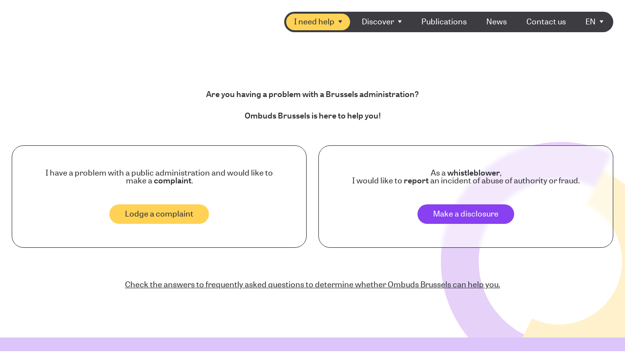

--- FILE ---
content_type: text/html; charset=UTF-8
request_url: https://www.ombuds.brussels/fr/emplois
body_size: 70234
content:
<!DOCTYPE html>
<html lang="fr-BE">
<head>
	<meta charset="utf-8">
	<meta name="robots" content="index,follow">
	<meta name="viewport" content="width=device-width, initial-scale=1.0">
	<link rel="home" href="https://www.ombuds.brussels/fr/">
<link rel="canonical" href="https://www.ombuds.brussels/fr/emplois">
<meta property="og:url" content="https://www.ombuds.brussels/fr/emplois"><meta name="twitter:url" content="https://www.ombuds.brussels/fr/emplois"><meta property="og:locale" content="fr-BE">
<title>Offres d&#039;emploi | Ombuds Bruxelles</title>
    <meta name="description" content="Travailler pour Ombuds Bruxelles, c&#039;est bien plus qu&#039;un emploi. C’est être au cœur de la protection des droits fondamentaux des citoyens et citoyennes à Bruxelles et jouer un rôle essentiel dans le renforcement de la confiance envers les services publics. Si vous souhaitez rejoindre notre équipe, explorez nos opportunités professionnelles en consultant régulièrement nos offres d&#039;emploi.">
    <meta property="og:title" content="Offres d&#039;emploi">
    <meta property="og:description" content="Travailler pour Ombuds Bruxelles, c&#039;est bien plus qu&#039;un emploi. C’est être au cœur de la protection des droits fondamentaux des citoyens et citoyennes à Bruxelles et jouer un rôle essentiel dans le renforcement de la confiance envers les services publics. Si vous souhaitez rejoindre notre équipe, explorez nos opportunités professionnelles en consultant régulièrement nos offres d&#039;emploi.">
    <meta name="twitter:title" content="Offres d&#039;emploi">
    <meta name="twitter:description" content="Travailler pour Ombuds Bruxelles, c&#039;est bien plus qu&#039;un emploi. C’est être au cœur de la protection des droits fondamentaux des citoyens et citoyennes à Bruxelles et jouer un rôle essentiel dans le renforcement de la confiance envers les services publics. Si vous souhaitez rejoindre notre équipe, explorez nos opportunités professionnelles en consultant régulièrement nos offres d&#039;emploi.">
    
    <link rel="alternate" href="https://www.ombuds.brussels/fr/emplois" hreflang="fr-be">
    <link rel="alternate" href="https://www.ombuds.brussels/en/jobs" hreflang="en">
    <link rel="alternate" href="https://www.ombuds.brussels/nl/banen" hreflang="nl-be">
    	<link rel="apple-touch-icon" sizes="180x180" href="/favicons/apple-touch-icon.png">
<link rel="icon" type="image/png" sizes="32x32" href="/favicons/favicon-32x32.png">
<link rel="icon" type="image/png" sizes="16x16" href="/favicons/favicon-16x16.png">
<link rel="manifest" href="/favicons/site.webmanifest">
<link rel="mask-icon" href="/favicons/safari-pinned-tab.svg" color="#5bbad5">
<meta name="msapplication-TileColor" content="#da532c">
<meta name="theme-color" content="#ffffff">	<script type="text/plain" data-category="analytics" data-service="Matomo" src="/assets/matomo.js"></script>
	<link rel="stylesheet" type="text/css" href="/assets/app.6c7756.css">
	<script src="https://cdn.jsdelivr.net/gh/orestbida/cookieconsent@3.0.1/dist/cookieconsent.umd.js" type="text/javascript"></script>
	<link rel="stylesheet" href="https://cdn.jsdelivr.net/gh/orestbida/cookieconsent@v3.0.1/dist/cookieconsent.css">
	<script>
        var currentLang = 'fr';
    </script>
	<script type="text/javascript">
    function googleTranslateElementInit() {
        var currentLanguage = 'fr-BE' || 'fr-BE';
        new google.translate.TranslateElement({
            pageLanguage: currentLanguage,
            includedLanguages: 'es,de,it,pt,ro,bg,pl,ar',
            layout: google.translate.TranslateElement.InlineLayout.HORIZONTAL,
            autoDisplay: false
        }, 'google_translate_element');
        setHtmlDirection(currentLanguage);
    }

    function setHtmlDirection(language) {
        var htmlElement = document.documentElement;
        if (language === 'ar') {
            htmlElement.setAttribute('dir', 'rtl');
        } else {
            htmlElement.setAttribute('dir', 'ltr');
        }
        observeHtmlDirection();
    }

    function observeHtmlDirection() {
        var observer = new MutationObserver(function(mutations) {
            mutations.forEach(function(mutation) {
                if (mutation.attributeName === 'dir') {
                    var currentDir = document.documentElement.getAttribute('dir');
                    var expectedDir = document.querySelector('.goog-te-combo').value === 'ar' ? 'rtl' : 'ltr';
                    if (currentDir !== expectedDir) {
                        document.documentElement.setAttribute('dir', expectedDir);
                    }
                }
            });
        });

        observer.observe(document.documentElement, { attributes: true, attributeFilter: ['dir'] });
    }

    document.addEventListener('DOMContentLoaded', function() {
        var googleTranslateElement = document.getElementById('google_translate_element');
        if (googleTranslateElement) {
            googleTranslateElement.addEventListener('DOMSubtreeModified', function() {
                var selectedLanguage = document.querySelector('.goog-te-combo').value;
                setHtmlDirection(selectedLanguage);
            });
        }
    });
</script>
<script type="text/javascript" src="//translate.google.com/translate_a/element.js?cb=googleTranslateElementInit&hl=fr-BE"></script></head>

<body class="relative">
	
	
<header class="relative z-30 leading-tight">

        <div id="translate-modal" class="fixed inset-0 bg-gray-600 bg-opacity-50 hidden items-center justify-center z-40">
        <div class="bg-white p-6 rounded-nav max-w-sm m-auto text-center">
            <h2 class="text-lg font-semibold">Traduction automatique</h2>
            <div id="google_translate_element" style="width: 100%;"></div>
            <button id="close-translate-modal" class="mt-4 px-6 py-1 bg-primary text-white rounded-full hover:bg-primary/90 outline-secondary transition duration-200 ease-in">
                Fermer
            </button>
        </div>
    </div>

    <a href="#maincontent" class="absolute -top-40 -z-40 opacity-0 focus:top-0 focus:z-50 focus:opacity-100">Aller au contenu</a>
    <div class="p-4 lg:p-6">
        <div class="flex flex-wrap text-base items-center justify-between">
            
                        <a href="/" aria-label="Accueil - Ombuds Bruxelles">
                <img src="https://www.ombuds.brussels/uploads/global/logo-ombuds.svg" alt="" class="w-[50vw] max-w-[220px] h-auto">
            </a>
            
            <div class="block lg:hidden">
                <button id="nav-toggle" class="relative p-1 text-black" aria-expanded="false">
                    <span class="sr-only">Menu</span>
                    <span class="burger-top block w-6 h-[2px] bg-black rounded-sm transition-transform"></span>
                    <span class="burger-middle block w-6 h-[2px] bg-black rounded-sm mt-[6px] transition-opacity"></span>
                    <span class="burger-bottom block w-6 h-[2px] bg-black rounded-sm mt-[6px] transition-transform"></span>
                </button>
            </div>

            <!-- Desktop Navigation -->
            <nav class="hidden lg:flex">
                <ul class="flex items-center space-x-2 bg-dark text-white p-1 rounded-full mb-0">
                                                                                                                                                                                                                                                                                                                                                                                                                                                                                                                                                                                                                                                                                                                                                                                                                                                                                                                            
                                <li>
                                    <details class="dropdownDetails relative min-w-full px-4 py-2 rounded-nav !bg-secondary !text-black">
                                        <summary class="inline-flex whitespace-nowrap items-center cursor-pointer">
                                            Obtenir de l&#039;aide
                                            <svg class="ml-2 w-2 h-2 transition-transform duration-200 ease-in" aria-hidden="true" focusable="false" width="10" height="8" viewBox="0 0 10 8" fill="none" xmlns="http://www.w3.org/2000/svg"><path d="M4.76323 7.02734L8.75056e-05 0.0339196L9.52637 0.0339203L4.76323 7.02734Z" fill="currentColor"/></svg>
                                        </summary>
                                        <div class="dropdown absolute z-10 left-0 whitespace-nowrap border-t-black top-full mt-2 !bg-secondary !text-black rounded-nav">
                                            <ul class="flex flex-col gap-3 mt-4">
                                                                                                                                                                                                                <li class="flex">
                                                            <a href="https://www.ombuds.brussels/fr/obtenir-aide/plainte" class="group relative px-4" aria-current="false">
                                                                <span aria-hidden="true" class="absolute opacity-0 left-3 group-hover:opacity-100  transition-all duration-200 ease-in">&bull;</span>
                                                                <span class="group-hover:ml-2  transition-all duration-200 ease-in">Plainte</span>
                                                            </a>
                                                        </li>
                                                                                                                                                                                                                                                                    <li class="flex">
                                                            <a href="https://www.ombuds.brussels/fr/obtenir-aide/signalement" class="group relative px-4" aria-current="false">
                                                                <span aria-hidden="true" class="absolute opacity-0 left-3 group-hover:opacity-100  transition-all duration-200 ease-in">&bull;</span>
                                                                <span class="group-hover:ml-2  transition-all duration-200 ease-in">Signalement</span>
                                                            </a>
                                                        </li>
                                                                                                                                                                                                                                                                    <li class="flex">
                                                            <a href="https://www.ombuds.brussels/fr/obtenir-aide/protection" class="group relative px-4" aria-current="false">
                                                                <span aria-hidden="true" class="absolute opacity-0 left-3 group-hover:opacity-100  transition-all duration-200 ease-in">&bull;</span>
                                                                <span class="group-hover:ml-2  transition-all duration-200 ease-in">Demande de protection</span>
                                                            </a>
                                                        </li>
                                                                                                                                                </ul>
                                        </div>
                                    </details>
                                </li>
                                                                                                                                                                                                                                                                                                                                                                                                                                                                                                                                                                                                                                                                                                        
                                <li>
                                    <details class="dropdownDetails relative min-w-full px-4 py-2 rounded-nav hover:bg-primary hover:text-white">
                                        <summary class="inline-flex whitespace-nowrap items-center cursor-pointer">
                                            Découvrir
                                            <svg class="ml-2 w-2 h-2 transition-transform duration-200 ease-in" aria-hidden="true" focusable="false" width="10" height="8" viewBox="0 0 10 8" fill="none" xmlns="http://www.w3.org/2000/svg"><path d="M4.76323 7.02734L8.75056e-05 0.0339196L9.52637 0.0339203L4.76323 7.02734Z" fill="currentColor"/></svg>
                                        </summary>
                                        <div class="dropdown absolute z-10 left-0 whitespace-nowrap border-t-black top-full mt-2 bg-primary text-white rounded-nav">
                                            <ul class="flex flex-col gap-3 mt-4">
                                                                                                                                                                                                                <li class="flex">
                                                            <a href="https://www.ombuds.brussels/fr/a-propos-d-ombuds-bruxelles" class="group relative px-4" aria-current="false">
                                                                <span aria-hidden="true" class="absolute opacity-0 left-3 group-hover:opacity-100  transition-all duration-200 ease-in">&bull;</span>
                                                                <span class="group-hover:ml-2  transition-all duration-200 ease-in">À propos</span>
                                                            </a>
                                                        </li>
                                                                                                                                                                                                                                                                    <li class="flex">
                                                            <a href="https://www.ombuds.brussels/fr/collaborer" class="group relative px-4" aria-current="false">
                                                                <span aria-hidden="true" class="absolute opacity-0 left-3 group-hover:opacity-100  transition-all duration-200 ease-in">&bull;</span>
                                                                <span class="group-hover:ml-2  transition-all duration-200 ease-in">Collaborer</span>
                                                            </a>
                                                        </li>
                                                                                                                                                </ul>
                                        </div>
                                    </details>
                                </li>
                                                                                                                                                                                    <li class="flex">
                                        <a href="https://www.ombuds.brussels/fr/publications" class="px-4 py-2 rounded-nav transition duration-20 ease-in hover:bg-primary hover:text-white hover:bg-primary hover:text-white ">
                                            Publications
                                        </a>
                                    </li>
                                                                                                                                                                                                                    <li class="flex">
                                        <a href="https://www.ombuds.brussels/fr/actualites" class="px-4 py-2 rounded-nav transition duration-20 ease-in hover:bg-primary hover:text-white hover:bg-primary hover:text-white ">
                                            Actualités
                                        </a>
                                    </li>
                                                                                                                                                                                                                    <li class="flex">
                                        <a href="https://www.ombuds.brussels/fr/contact" class="px-4 py-2 rounded-nav transition duration-20 ease-in hover:bg-primary hover:text-white hover:bg-primary hover:text-white ">
                                            Contact
                                        </a>
                                    </li>
                                                                                                                            <li class="">
                        <details class="dropdownDetails relative min-w-full px-4 py-2 rounded-nav hover:bg-primary text-center">
                            <summary class="inline-flex items-center cursor-pointer uppercase">
                                fr
                                <svg class="ml-2 w-2 h-2 transition-transform duration-200 ease-in" aria-hidden="true" width="10" height="8" viewBox="0 0 10 8" fill="none" xmlns="http://www.w3.org/2000/svg"><path d="M4.76323 7.02734L8.75056e-05 0.0339196L9.52637 0.0339203L4.76323 7.02734Z" fill="currentColor"/></svg>
                            </summary>
                            <div class="absolute z-10 inset-x-0 w-full min-w-fit top-full mt-2 bg-primary rounded-nav">
                                <ul class="flex flex-col space-y-3 my-2 py-1 items-center w-full">
                                                                                                                                                                                                    <li class="flex px-4 relative">
                                                <a href="https://www.ombuds.brussels/fr/emplois" class="group w-full transition duration-200 ease-in">
                                                    <span class="absolute left-1 opacity-0 group-hover:left-4 group-hover:opacity-100 left-4 opacity-100 transition-all duration-200 ease-in">&bull;</span>
                                                    <span class="group-hover:ml-3 ml-3 transition-all duration-200 ease-in uppercase">fr</span>
                                                </a>
                                            </li>
                                                                                                                                                                                                        <li class="flex px-4 relative">
                                                <a href="https://www.ombuds.brussels/nl/banen" class="group w-full transition duration-200 ease-in">
                                                    <span class="absolute left-1 opacity-0 group-hover:left-4 group-hover:opacity-100  transition-all duration-200 ease-in">&bull;</span>
                                                    <span class="group-hover:ml-3  transition-all duration-200 ease-in uppercase">nl</span>
                                                </a>
                                            </li>
                                                                                                                                                                                                        <li class="flex px-4 relative">
                                                <a href="https://www.ombuds.brussels/en/jobs" class="group w-full transition duration-200 ease-in">
                                                    <span class="absolute left-1 opacity-0 group-hover:left-4 group-hover:opacity-100  transition-all duration-200 ease-in">&bull;</span>
                                                    <span class="group-hover:ml-3  transition-all duration-200 ease-in uppercase">en</span>
                                                </a>
                                            </li>
                                                                                                                <!-- Automatic translation options -->
                                    <li class="flex">
                                        <button class="translate-btn relative group w-8 h-8" aria-label="Traduction automatique">
                                            <svg class="absolute inset-0 m-auto w-full h-full" aria-hidden="true" focusable="false" title="Traduction automatique" width="29" height="29" viewBox="0 0 29 29" fill="none" xmlns="http://www.w3.org/2000/svg">
                                                <ellipse class="fill-white group-hover:fill-secondary" cx="14.3146" cy="14.5039" rx="14.3146" ry="14.5039" fill="inherit"/>
                                                <circle cx="9.5" cy="14.5" r="1.5" fill="#8840F0"/>
                                                <circle cx="14.5" cy="14.5" r="1.5" fill="#8840F0"/>
                                                <circle cx="19.5" cy="14.5" r="1.5" fill="#8840F0"/>
                                            </svg>
                                        </button>
                                    </li>
                                </ul>
                            </div>
                        </details>
                    </li>
                </ul>
            </nav>

            <!-- Mobile nav -->
            <nav id="nav-content" class="hidden absolute inset-6 top-24 z-40 h-auto">
                <ul class="container p-6 mx-auto space-y-2 rounded-xl bg-tertiary mb-0">
                                                                                                                                                                                                                                                                                                                                                                                                                                                                                                                                                                                                                                                                                                                                                                                                                                                                                                                            
                                <li class="w-full">
                                    <details class="dropdownDetails relative min-w-full px-4 py-2 rounded-nav !bg-secondary !text-black">
                                        <summary class="inline-flex w-full justify-between whitespace-nowrap items-center cursor-pointer" aria-label="Obtenir de l&#039;aide">
                                            Obtenir de l&#039;aide
                                            <svg class="ml-2 w-2 h-2 transition-transform duration-200 ease-in" aria-hidden="true" focusable="false" width="10" height="8" viewBox="0 0 10 8" fill="none" xmlns="http://www.w3.org/2000/svg"><path d="M4.76323 7.02734L8.75056e-05 0.0339196L9.52637 0.0339203L4.76323 7.02734Z" fill="currentColor"/></svg>
                                        </summary>
                                        <div class="dropdown z-10 inset-x-0 w-full min-w-fit top-full mt-2 !bg-secondary !text-black rounded-nav">
                                            <ul class="flex flex-col space-y-4 mt-4 mb-2 w-full">
                                                                                                                                                                                                                <li class="flex">
                                                            <a href="https://www.ombuds.brussels/fr/obtenir-aide/plainte" class="group relative px-4 rounded-nav transition duration-200 ease-in !bg-secondary !text-black" aria-current="false">
                                                                <span class="absolute left-1 opacity-0 group-hover:left-4 group-hover:opacity-100  transition-all duration-200 ease-in">&bull;</span>
                                                                <span class="group-hover:ml-3  transition-all duration-200 ease-in">Plainte</span>
                                                            </a>
                                                        </li>
                                                                                                                                                                                                                                                                    <li class="flex">
                                                            <a href="https://www.ombuds.brussels/fr/obtenir-aide/signalement" class="group relative px-4 rounded-nav transition duration-200 ease-in !bg-secondary !text-black" aria-current="false">
                                                                <span class="absolute left-1 opacity-0 group-hover:left-4 group-hover:opacity-100  transition-all duration-200 ease-in">&bull;</span>
                                                                <span class="group-hover:ml-3  transition-all duration-200 ease-in">Signalement</span>
                                                            </a>
                                                        </li>
                                                                                                                                                                                                                                                                    <li class="flex">
                                                            <a href="https://www.ombuds.brussels/fr/obtenir-aide/protection" class="group relative px-4 rounded-nav transition duration-200 ease-in !bg-secondary !text-black" aria-current="false">
                                                                <span class="absolute left-1 opacity-0 group-hover:left-4 group-hover:opacity-100  transition-all duration-200 ease-in">&bull;</span>
                                                                <span class="group-hover:ml-3  transition-all duration-200 ease-in">Demande de protection</span>
                                                            </a>
                                                        </li>
                                                                                                                                                </ul>
                                        </div>
                                    </details>
                                </li>
                                                                                                                                                                                                                                                                                                                                                                                                                                                                                                                                                                                                                                                                                                        
                                <li class="w-full">
                                    <details class="dropdownDetails relative min-w-full px-4 py-2 rounded-nav hover:bg-primary hover:text-white">
                                        <summary class="inline-flex w-full justify-between whitespace-nowrap items-center cursor-pointer" aria-label="Découvrir">
                                            Découvrir
                                            <svg class="ml-2 w-2 h-2 transition-transform duration-200 ease-in" aria-hidden="true" focusable="false" width="10" height="8" viewBox="0 0 10 8" fill="none" xmlns="http://www.w3.org/2000/svg"><path d="M4.76323 7.02734L8.75056e-05 0.0339196L9.52637 0.0339203L4.76323 7.02734Z" fill="currentColor"/></svg>
                                        </summary>
                                        <div class="dropdown z-10 inset-x-0 w-full min-w-fit top-full mt-2 bg-primary text-white rounded-nav">
                                            <ul class="flex flex-col space-y-4 mt-4 mb-2 w-full">
                                                                                                                                                                                                                <li class="flex">
                                                            <a href="https://www.ombuds.brussels/fr/a-propos-d-ombuds-bruxelles" class="group relative px-4 rounded-nav transition duration-200 ease-in " aria-current="false">
                                                                <span class="absolute left-1 opacity-0 group-hover:left-4 group-hover:opacity-100  transition-all duration-200 ease-in">&bull;</span>
                                                                <span class="group-hover:ml-3  transition-all duration-200 ease-in">À propos</span>
                                                            </a>
                                                        </li>
                                                                                                                                                                                                                                                                    <li class="flex">
                                                            <a href="https://www.ombuds.brussels/fr/collaborer" class="group relative px-4 rounded-nav transition duration-200 ease-in " aria-current="false">
                                                                <span class="absolute left-1 opacity-0 group-hover:left-4 group-hover:opacity-100  transition-all duration-200 ease-in">&bull;</span>
                                                                <span class="group-hover:ml-3  transition-all duration-200 ease-in">Collaborer</span>
                                                            </a>
                                                        </li>
                                                                                                                                                </ul>
                                        </div>
                                    </details>
                                </li>
                                                                                                                                                                                    <li class="flex">
                                        <a href="https://www.ombuds.brussels/fr/publications" class="w-full px-4 py-2 rounded-nav transition duration-200 ease-in hover:bg-primary hover:text-white ">
                                            Publications
                                        </a>
                                    </li>
                                                                                                                                                                                                                    <li class="flex">
                                        <a href="https://www.ombuds.brussels/fr/actualites" class="w-full px-4 py-2 rounded-nav transition duration-200 ease-in hover:bg-primary hover:text-white ">
                                            Actualités
                                        </a>
                                    </li>
                                                                                                                                                                                                                    <li class="flex">
                                        <a href="https://www.ombuds.brussels/fr/contact" class="w-full px-4 py-2 rounded-nav transition duration-200 ease-in hover:bg-primary hover:text-white ">
                                            Contact
                                        </a>
                                    </li>
                                                                                                                            <li class="">
                        <details class="dropdownDetails relative min-w-full px-4 py-2 rounded-nav bg-primary text-white">
                            <summary class="inline-flex w-full justify-between items-center cursor-pointer uppercase">
                                fr
                                <svg class="ml-2 w-2 h-2 transition-transform duration-200 ease-in" aria-hidden="true" width="10" height="8" viewBox="0 0 10 8" fill="none" xmlns="http://www.w3.org/2000/svg"><path d="M4.76323 7.02734L8.75056e-05 0.0339196L9.52637 0.0339203L4.76323 7.02734Z" fill="currentColor"/></svg>
                            </summary>
                            <div class="absolute z-10 inset-x-0 mt-2 w-full min-w-fit top-full bg-primary text-white rounded-nav">
                                <ul class="flex flex-col space-y-3 mt-2 py-1 w-full">
                                                                                                                                                                                                <li class="flex px-4 relative">
                                            <a href="https://www.ombuds.brussels/fr/emplois" class="group w-full transition duration-200 ease-in">
                                                <span class="absolute left-1 opacity-0 group-hover:left-4 group-hover:opacity-100 left-4 opacity-100 transition-all duration-200 ease-in">&bull;</span>
                                                <span class="group-hover:ml-3 ml-3 transition-all duration-200 ease-in uppercase">fr</span>
                                            </a>
                                        </li>
                                                                                                                                                                                                    <li class="flex px-4 relative">
                                            <a href="https://www.ombuds.brussels/nl/banen" class="group w-full transition duration-200 ease-in">
                                                <span class="absolute left-1 opacity-0 group-hover:left-4 group-hover:opacity-100  transition-all duration-200 ease-in">&bull;</span>
                                                <span class="group-hover:ml-3  transition-all duration-200 ease-in uppercase">nl</span>
                                            </a>
                                        </li>
                                                                                                                                                                                                    <li class="flex px-4 relative">
                                            <a href="https://www.ombuds.brussels/en/jobs" class="group w-full transition duration-200 ease-in">
                                                <span class="absolute left-1 opacity-0 group-hover:left-4 group-hover:opacity-100  transition-all duration-200 ease-in">&bull;</span>
                                                <span class="group-hover:ml-3  transition-all duration-200 ease-in uppercase">en</span>
                                            </a>
                                        </li>
                                                                                                                <!-- Automatic translation options -->
                                    <li class="flex px-4">
                                        <button class="translate-btn relative group w-8 h-8" aria-label="Traduction automatique">
                                            <svg class="absolute inset-0 m-auto w-full h-full" aria-hidden="true" focusable="false" title="Traduction automatique" width="29" height="29" viewBox="0 0 29 29" fill="none" xmlns="http://www.w3.org/2000/svg">
                                                <ellipse class="fill-white group-hover:fill-secondary" cx="14.3146" cy="14.5039" rx="14.3146" ry="14.5039" fill="inherit"/>
                                                <circle cx="9.5" cy="14.5" r="1.5" fill="#8840F0"/>
                                                <circle cx="14.5" cy="14.5" r="1.5" fill="#8840F0"/>
                                                <circle cx="19.5" cy="14.5" r="1.5" fill="#8840F0"/>
                                            </svg>
                                        </button>
                                    </li>
                                </ul>
                            </div>
                        </details>
                    </li>
                </ul>
            </nav>
        </div>
    </div>
</header>
	<main class="relative">
		
<section id="maincontent" class="container mx-auto px-6 py-12">
    <div class="grid grid-cols-1 md:grid-cols-2 items-center gap-6 lg:gap-12">
        <div>
            <h1>Offres d&#039;emploi</h1>
                            <div class="lg:ml-12">
                                            <p>Travailler pour Ombuds Bruxelles, c&#039;est bien plus qu&#039;un emploi. C’est être au cœur de la protection des droits fondamentaux des citoyens et citoyennes à Bruxelles et jouer un rôle essentiel dans le renforcement de la confiance envers les services publics. Si vous souhaitez rejoindre notre équipe, explorez nos opportunités professionnelles en consultant régulièrement nos offres d&#039;emploi.</p>
                                                                                            <a
                                href="https://www.ombuds.brussels/fr/equipe"
                                class="bg-primary text-white hover:scale-105 rounded-full px-6 py-2 mt-4 inline-block transition duration-200 ease-in"
                            >
                                Découvrir l&#039;équipe d&#039;Ombuds Bruxelles
                            </a>
                                                            </div>
                    </div>
        <div>
                                                                            <div class="aspect-video relative rounded-3xl overflow-hidden">
                    <img src="https://www.ombuds.brussels/uploads/team/_classic/23734/Ombuds_Bruxelles-1.webp" alt="" class="absolute w-full h-full object-cover" style="object-position: 50% 50%;">
                </div>
                    </div>
    </div>
</section>

                    <section class="container px-6 py-12 max-w-4xl mx-auto">
            <h3>Les offres d&#039;emploi</h3>
                        <div class="bg-secondary px-6 py-3 rounded-3xl">
                <p class="m-0">Nous n&#039;avons pas d&#039;offre d&#039;emploi actuellement.</p>
            </div>
                    </section>
                <section class="relative z-10 overflow-hidden py-12  bg-secondary bg-opacity-30">
            <div class="container mx-auto px-6">
                <div class="grid grid-cols-1 md:grid-cols-2 items-center gap-6 lg:gap-12">
                    <div>
                        <h3>Une carrière épanouissante à Ombuds Bruxelles</h3>
                        <div class="lg:ml-12">
                                                                                    <div class="prose last-no-mb">
                                <p>En tant qu'employeur, Ombuds Bruxelles place le bien-être de son personnel au cœur de ses préoccupations. Nous valorisons l'équilibre entre la vie privée et professionnelle, favorisons l'épanouissement personnel, et offrons des avantages tels que la flexibilité des horaires, la possibilité de télétravail (après une période d'intégration) et un travail axé sur les objectifs de l’institution.</p>
                            </div>
                                                                                </div>
                    </div>
                                    </div>
            </div>
                    </section>
                <section class="relative z-10 overflow-hidden py-12  ">
            <div class="container mx-auto px-6">
                <div class="grid grid-cols-1 md:grid-cols-2 items-center gap-6 lg:gap-12">
                    <div>
                        <h3>Candidatures spontanées</h3>
                        <div class="lg:ml-12">
                                                                                    <div class="prose last-no-mb">
                                <p>Nous ne prenons pas en compte les candidatures spontanées. Toutes les offres d’emploi d’Ombuds Bruxelles sont publiées sur notre site et sur les principales plateformes d’offres d’emploi.</p>
                            </div>
                                                                                </div>
                    </div>
                                    </div>
            </div>
                            <svg aria-hidden="true" focusable="false" class="absolute opacity-20 -z-10 h-[90%] rotate-45 -bottom-24 -right-24" width="700" height="757" viewBox="0 0 700 757" fill="none" xmlns="http://www.w3.org/2000/svg">
                    <path d="M4.29204 377.534L4.48651 377.532L4.29418 377.728C4.56159 402.036 7.26408 426.707 12.4957 451.446C12.4957 451.446 12.4989 451.738 12.501 451.932C50.7517 631.802 210.9 754.415 387.953 751.884L387.951 751.689L388.147 751.882C412.456 751.614 430.479 750.958 455.219 745.727L431.266 627.671C414.386 631.26 403.065 631.719 386.341 631.903C265.292 633.623 155.943 549.835 129.795 427.012C129.793 426.817 129.792 426.72 129.789 426.526C126.2 409.645 124.361 392.745 124.08 376.022C122.359 254.972 205.105 145.928 327.928 119.78C326.399 120.09 328.122 119.778 327.928 119.78L315.931 58.2495L304.535 2.07876C304.535 2.07876 304.243 2.08197 304.049 2.08411C124.374 40.3326 1.75978 200.383 4.29204 377.534Z" fill="#AE68EE"/>
                    <path d="M316.327 61.1509L328.252 119.927L340.334 179.477C353.461 176.851 365.718 175.719 378.554 175.719C471.999 175.428 555.818 241.063 574.974 336.162C574.974 336.357 574.974 336.454 574.974 336.648C577.6 349.775 578.864 362.805 578.864 375.641C579.156 469.086 515.021 552.597 419.922 571.753C420.117 571.753 421.424 571.445 419.922 571.753L431.601 629.313L443.906 689.964C596.473 659.237 700.022 525.387 699.536 375.446C699.536 375.446 699.536 375.349 699.536 375.252C699.439 354.637 697.397 333.828 693.216 312.825C693.216 312.825 693.216 312.533 693.216 312.339C662.489 159.772 528.203 54.5608 378.262 55.047C378.262 55.047 378.165 55.047 378.067 55.047C357.453 55.047 337.331 56.8724 316.327 61.1509Z" fill="#FFD254"/>
                </svg>
                    </section>
                            <section class=" bg-primary bg-opacity-30">
                    <div class="container px-6 py-12 mx-auto">
                <h3 class="mb-6">Quelques mots de l’équipe d’Ombuds Bruxelles</h3>
                <div class="grid grid-cols-1 lg:grid-cols-2 items-center gap-6 md:gap-8 lg:gap-12">
                                        <div class="flex flex-row gap-8 items-center mr-auto">
                                                <img class="w-40 h-auto aspect-square rounded-full object-cover mt-3" src="https://www.ombuds.brussels/uploads/team/_classic/18997/DSC0881-ND.webp" alt="">
                                                <div class="leading-tight">
                            <p class="italic mb-0">« À Ombuds Bruxelles j’ai beaucoup d’autonomie dans mon travail. L’institution encourage les échanges entre collègues et le partage de compétences. Chacun se sent valorisé et s’investit pleinement pour faire évoluer l’institution. »</p>
                            <p class="font-semibold mb-0 mt-2">&mdash;&nbsp;&nbsp;Nadia</p>
                        </div>
                    </div>
                                                            <div class="flex flex-row gap-8 items-center mr-auto">
                                                <img class="w-40 h-auto aspect-square rounded-full object-cover mt-3" src="https://www.ombuds.brussels/uploads/team/_classic/18937/Ombuds_Bruxelles-39-LD.webp" alt="">
                                                <div class="leading-tight">
                            <p class="italic mb-0">« J’aime beaucoup travailler pour Ombuds Bruxelles. L’équipe est bienveillante et super motivée ! C’est un employeur vraiment « humain » qui me permet de concilier ma vie professionnelle et ma vie privée. »</p>
                            <p class="font-semibold mb-0 mt-2">&mdash;&nbsp;&nbsp;Louise</p>
                        </div>
                    </div>
                                    </div>
            </div>
        </section>
    

<script>
    document.addEventListener('DOMContentLoaded', function () {
        const members = document.querySelectorAll('.member');
        members.forEach(function(member) {
            member.addEventListener('toggle', function(e) {
                if (member.open) {
                    members.forEach(function(other) {
                        if (other !== member) {
                            other.removeAttribute('open');
                        }
                    });
                    member.querySelector('summary .collapser').innerHTML = 'Afficher moins';
                    member.querySelector('summary .collapser-icon').innerHTML = '-';
                } else {
                    member.querySelector('summary .collapser').innerHTML = 'En savoir plus';
                    member.querySelector('summary .collapser-icon').innerHTML = '+';
                }
            });
        });
    });
</script>

	</main>

	
<footer class="p-4 lg:p-6">
    <div class="rounded-3xl bg-dark text-white p-6 grid grid-cols-12 gap-4">        
        <div class="col-span-12 md:col-span-6 lg:col-span-4 mb-4">
            <div class="flex flex-wrap gap-4 items-start">
                <a href="/" aria-label="Aller à la page d&#039;accueil">
                    <svg class="w-18" alt="" aria-hidden="true" focusable="false" viewBox="0 0 158 158" fill="none" xmlns="http://www.w3.org/2000/svg">
                        <path fill-rule="evenodd" clip-rule="evenodd" d="M13 79C13 74.2316 13.5057 69.5814 14.4663 65.0999L38.9041 70.3366C38.3035 73.1293 37.9873 76.0277 37.9873 79C37.9873 101.651 56.3493 120.013 79 120.013C82.305 120.013 85.5188 119.622 88.5975 118.884L94.6588 143.131C89.6394 144.353 84.3953 145 79 145C42.5492 145 13 115.451 13 79ZM143.198 94.3839C144.376 89.448 145 84.2969 145 79C145 42.5492 115.451 13 79 13C73.6527 13 68.454 13.6359 63.4753 14.8362L69.6343 39.0616C72.6424 38.3589 75.7778 37.9873 79 37.9873C101.651 37.9873 120.013 56.3493 120.013 79C120.013 82.4362 119.59 85.7738 118.794 88.9634L143.198 94.3839Z" fill="#FFD255"/>
                        <path fill-rule="evenodd" clip-rule="evenodd" d="M94.0569 1.43317C89.1827 0.492574 84.1489 0 79 0C35.3695 0 0 35.3695 0 79C0 84.2456 0.511248 89.3717 1.48663 94.3313L26.0443 89.6216C25.3593 86.1874 25 82.6357 25 79C25 49.1766 49.1766 25 79 25C82.544 25 86.0082 25.3414 89.3616 25.9931L94.0569 1.43317ZM132.169 69.5125L156.74 64.8713C157.568 69.4555 158 74.1773 158 79C158 122.63 122.63 158 79 158C74.0805 158 69.266 157.55 64.5953 156.69L68.7917 132.036C72.0973 132.669 75.51 133 79 133C108.823 133 133 108.823 133 79C133 75.7631 132.715 72.5927 132.169 69.5125Z" fill="#B068F0"/>
                    </svg>
                    <div class="sr-only">Aller à la page d&#039;accueil</div>
                </a>
                <div class="flex flex-col">
                    <a href="/" aria-label="Aller à la page d&#039;accueil">
                        <svg class="h-16 w-auto mt-1 mb-4 text-white fill-white" alt="" aria-hidden="true" focusable="false" width="260" height="112" viewBox="0 0 260 112" fill="none" xmlns="http://www.w3.org/2000/svg">
                            <path d="M26.5992 18.176C40.9992 18.176 50.5993 28.672 50.5993 41.472C50.5993 54.336 40.9992 64.832 26.5992 64.832C12.1992 64.832 2.66325 54.336 2.66325 41.472C2.66325 28.672 12.1992 18.176 26.5992 18.176ZM26.5992 27.776C18.5352 27.776 13.3512 33.984 13.3512 41.536C13.3512 49.216 18.5352 55.232 26.5992 55.232C34.7272 55.232 39.9753 49.216 39.9753 41.536C39.9753 33.984 34.7272 27.776 26.5992 27.776ZM55.5502 64V31.424H64.8302V35.392C67.1342 32 70.7182 30.592 74.1742 30.592C78.7183 30.592 82.0462 32.64 83.9022 35.904C86.3343 32.256 90.2383 30.592 94.3343 30.592C101.566 30.592 105.79 35.648 105.79 42.624V64H96.0623V45.248C96.0623 42.304 94.7822 39.552 90.9422 39.552C87.0382 39.552 85.5662 42.496 85.5662 45.568V64H75.8382V45.248C75.8382 42.304 74.4942 39.552 70.6542 39.552C66.8142 39.552 65.2782 42.496 65.2782 45.568V64H55.5502ZM112.645 64V16.576H122.373V35.52C124.805 32.576 128.325 30.592 132.869 30.592C141.957 30.592 148.229 37.696 148.229 47.616C148.229 57.6 141.893 64.832 132.741 64.832C127.941 64.832 124.293 62.784 121.925 59.584V64H112.645ZM130.053 39.424C125.061 39.424 122.117 43.2 122.117 47.744C122.117 52.288 125.061 56.064 130.053 56.064C135.045 56.064 138.053 52.288 138.053 47.744C138.053 43.2 135.045 39.424 130.053 39.424ZM173.396 49.92V31.424H183.124V64H173.908V60.096C171.604 63.424 168.02 64.832 164.564 64.832C157.396 64.832 153.172 59.712 153.172 52.8V31.424H162.9V50.048C162.9 53.184 164.18 56.064 167.956 56.064C171.924 56.064 173.396 53.056 173.396 49.92ZM203.649 64.832C194.561 64.832 188.225 57.728 188.225 47.872C188.225 37.888 194.561 30.592 203.713 30.592C208.193 30.592 211.713 32.384 214.081 35.264V16.576H223.809V64H214.657V59.264C212.225 62.592 208.577 64.832 203.649 64.832ZM206.465 56.064C211.393 56.064 214.401 52.288 214.401 47.744C214.401 43.136 211.393 39.424 206.465 39.424C201.409 39.424 198.401 43.136 198.401 47.744C198.401 52.224 201.409 56.064 206.465 56.064ZM256.977 41.344H247.057C247.057 38.592 245.137 38.016 243.281 38.016C241.361 38.016 239.697 38.72 239.697 40.32C239.697 41.984 240.913 42.56 243.729 43.2L246.353 43.776C252.753 45.184 257.553 47.36 257.553 53.888C257.553 61.184 251.537 64.832 243.665 64.832C235.153 64.832 229.073 61.44 228.625 53.376H238.865C238.865 56.384 240.849 57.472 243.409 57.472C245.905 57.472 247.505 56.576 247.505 54.72C247.505 52.928 246.161 52.224 243.793 51.712L240.657 51.072C234.897 49.92 229.841 47.68 229.841 41.024C229.841 34.304 235.985 30.592 243.409 30.592C250.833 30.592 256.401 33.984 256.977 41.344Z" fill="inherit"/>
                            <path d="M5.38475 102V79.504H13.6728C17.7688 79.504 21.1608 81.392 21.1608 85.136C21.1608 87.376 20.0088 89.264 17.5448 90.32C20.5528 91.088 22.3448 93.136 22.3448 95.856C22.3448 99.952 18.7928 102 14.7928 102H5.38475ZM13.3528 82.032H8.45675V89.36H13.4808C15.9128 89.36 18.0248 88.144 18.0248 85.584C18.0248 83.216 15.9448 82.032 13.3528 82.032ZM14.4088 91.824H8.45675V99.472H14.4088C16.9368 99.472 19.1768 98.224 19.1768 95.536C19.1768 93.04 16.9688 91.824 14.4088 91.824ZM28.8123 93.52V102H25.8683V85.84H28.6843V88.848C29.8043 86.704 31.6923 85.616 33.8683 85.616C34.1883 85.616 34.5083 85.648 34.7003 85.68V88.464C34.4443 88.432 34.1563 88.4 33.8043 88.4C30.4443 88.4 28.8123 90.864 28.8123 93.52ZM48.4565 95.088V85.84H51.4005V102H48.5845V99.696C47.4325 101.456 45.6085 102.384 43.5925 102.384C39.8165 102.384 37.5125 99.728 37.5125 96.048V85.84H40.4565V95.376C40.4565 97.808 41.7365 99.696 44.2965 99.696C47.0165 99.696 48.4565 97.456 48.4565 95.088ZM54.0515 102L60.0355 93.808L54.3075 85.84H57.6355L61.8595 91.728L66.0835 85.84H69.2195L63.4595 93.776L69.5075 102H66.1155L61.6675 95.888L57.2195 102H54.0515ZM83.694 96.912H86.606C85.518 100.176 82.574 102.384 78.67 102.384C73.774 102.384 70.222 98.576 70.222 93.904C70.222 89.264 73.902 85.456 78.702 85.456C83.598 85.456 87.022 89.136 87.022 93.712V94.736H73.134C73.486 97.712 75.694 99.856 78.702 99.856C80.974 99.856 82.798 98.736 83.694 96.912ZM78.702 87.984C75.982 87.984 73.934 89.776 73.294 92.304H84.046C83.374 89.52 81.23 87.984 78.702 87.984ZM90.6835 102V78.288H93.6275V102H90.6835ZM98.6135 102V78.288H101.558V102H98.6135ZM118.672 96.912H121.584C120.496 100.176 117.552 102.384 113.648 102.384C108.752 102.384 105.2 98.576 105.2 93.904C105.2 89.264 108.88 85.456 113.68 85.456C118.576 85.456 122 89.136 122 93.712V94.736H108.112C108.464 97.712 110.672 99.856 113.68 99.856C115.952 99.856 117.776 98.736 118.672 96.912ZM113.68 87.984C110.96 87.984 108.912 89.776 108.272 92.304H119.024C118.352 89.52 116.208 87.984 113.68 87.984ZM137.213 90.512H134.205C134.173 88.528 132.765 87.824 130.909 87.824C129.181 87.824 127.741 88.56 127.741 89.904C127.741 91.376 128.957 91.76 130.749 92.176L132.701 92.624C135.421 93.264 137.533 94.288 137.533 97.232C137.533 100.624 134.749 102.384 131.165 102.384C127.229 102.384 124.349 100.72 124.189 96.816H127.261C127.325 99.12 128.957 100.016 131.069 100.016C133.053 100.016 134.557 99.216 134.557 97.52C134.557 96.048 133.405 95.536 131.869 95.184L129.501 94.64C126.973 94.064 124.797 93.104 124.797 90.128C124.797 87.12 127.581 85.456 130.941 85.456C134.461 85.456 137.021 87.056 137.213 90.512Z" fill="inherit"/>
                            <path d="M153.077 102V79.504H161.365C165.461 79.504 168.853 81.392 168.853 85.136C168.853 87.376 167.701 89.264 165.237 90.32C168.245 91.088 170.037 93.136 170.037 95.856C170.037 99.952 166.485 102 162.485 102H153.077ZM161.045 82.032H156.149V89.36H161.173C163.605 89.36 165.717 88.144 165.717 85.584C165.717 83.216 163.637 82.032 161.045 82.032ZM162.101 91.824H156.149V99.472H162.101C164.629 99.472 166.869 98.224 166.869 95.536C166.869 93.04 164.661 91.824 162.101 91.824ZM176.504 93.52V102H173.56V85.84H176.376V88.848C177.496 86.704 179.384 85.616 181.56 85.616C181.88 85.616 182.2 85.648 182.392 85.68V88.464C182.136 88.432 181.848 88.4 181.496 88.4C178.136 88.4 176.504 90.864 176.504 93.52ZM196.148 95.088V85.84H199.092V102H196.276V99.696C195.124 101.456 193.3 102.384 191.284 102.384C187.508 102.384 185.204 99.728 185.204 96.048V85.84H188.148V95.376C188.148 97.808 189.428 99.696 191.988 99.696C194.708 99.696 196.148 97.456 196.148 95.088ZM215.567 90.512H212.559C212.527 88.528 211.119 87.824 209.263 87.824C207.535 87.824 206.095 88.56 206.095 89.904C206.095 91.376 207.311 91.76 209.103 92.176L211.055 92.624C213.775 93.264 215.887 94.288 215.887 97.232C215.887 100.624 213.103 102.384 209.519 102.384C205.583 102.384 202.703 100.72 202.543 96.816H205.615C205.679 99.12 207.311 100.016 209.423 100.016C211.407 100.016 212.911 99.216 212.911 97.52C212.911 96.048 211.759 95.536 210.223 95.184L207.855 94.64C205.327 94.064 203.151 93.104 203.151 90.128C203.151 87.12 205.935 85.456 209.295 85.456C212.815 85.456 215.375 87.056 215.567 90.512ZM231.154 90.512H228.146C228.114 88.528 226.706 87.824 224.85 87.824C223.122 87.824 221.682 88.56 221.682 89.904C221.682 91.376 222.898 91.76 224.69 92.176L226.642 92.624C229.362 93.264 231.474 94.288 231.474 97.232C231.474 100.624 228.69 102.384 225.106 102.384C221.17 102.384 218.29 100.72 218.13 96.816H221.202C221.266 99.12 222.898 100.016 225.01 100.016C226.994 100.016 228.498 99.216 228.498 97.52C228.498 96.048 227.346 95.536 225.81 95.184L223.442 94.64C220.914 94.064 218.738 93.104 218.738 90.128C218.738 87.12 221.522 85.456 224.882 85.456C228.402 85.456 230.962 87.056 231.154 90.512ZM247.316 96.912H250.228C249.14 100.176 246.196 102.384 242.292 102.384C237.396 102.384 233.844 98.576 233.844 93.904C233.844 89.264 237.524 85.456 242.324 85.456C247.22 85.456 250.644 89.136 250.644 93.712V94.736H236.756C237.108 97.712 239.316 99.856 242.324 99.856C244.596 99.856 246.42 98.736 247.316 96.912ZM242.324 87.984C239.604 87.984 237.556 89.776 236.916 92.304H247.668C246.996 89.52 244.852 87.984 242.324 87.984ZM254.305 102V78.288H257.249V102H254.305Z" fill="inherit"/>
                            <circle cx="145" cy="93" r="3" fill="inherit"/>
                        </svg>
                        <div class="sr-only">Aller à la page d&#039;accueil</div>
                    </a>

                                            <div class="flex flex-row gap-2">
                                                                                            <div>
                                    <a href="https://www.linkedin.com/company/ombuds-bruxelles-ombuds-brussel"
                                        class="hover:scale-110 fill-white hover:fill-secondary transition duration-200 ease-out" target="_blank" rel="noopener" aria-label="LinkedIn">
                                        <svg class="w-6 max-h-6" alt="Linkedin" aria-hidden="true" focusable="false" focusable="false" height="100%" style="fill-rule:evenodd;clip-rule:evenodd;stroke-linejoin:round;stroke-miterlimit:2;" version="1.1" viewBox="0 0 512 512" width="100%" xml:space="preserve" xmlns="http://www.w3.org/2000/svg" xmlns:serif="http://www.serif.com/" xmlns:xlink="http://www.w3.org/1999/xlink"><path d="M256,0c141.29,0 256,114.71 256,256c0,141.29 -114.71,256 -256,256c-141.29,0 -256,-114.71 -256,-256c0,-141.29 114.71,-256 256,-256Zm-80.037,399.871l0,-199.921l-66.464,0l0,199.921l66.464,0Zm239.62,0l0,-114.646c0,-61.409 -32.787,-89.976 -76.509,-89.976c-35.255,0 -51.047,19.389 -59.889,33.007l0,-28.306l-66.447,0c0.881,18.757 0,199.921 0,199.921l66.446,0l0,-111.65c0,-5.976 0.43,-11.95 2.191,-16.221c4.795,-11.935 15.737,-24.299 34.095,-24.299c24.034,0 33.663,18.34 33.663,45.204l0,106.966l66.45,0Zm-272.403,-296.321c-22.74,0 -37.597,14.95 -37.597,34.545c0,19.182 14.405,34.544 36.717,34.544l0.429,0c23.175,0 37.6,-15.362 37.6,-34.544c-0.43,-19.595 -14.424,-34.545 -37.149,-34.545Z"/></svg>
                                    </a>
                                </div>
                                                                                    </div>
                                    </div>
            </div>
        </div>

        <div class="col-span-12 md:col-span-6 lg:col-span-8">
            <div class="flex flex-wrap gap-4 justify-between">
                <div class="">
                    <p class="text-base mb-2">Ombuds Bruxelles</p>
                                            <ul class="list-none mb-0 space-y-1">
                                                                                                <li class="">
                                        <a href="https://www.ombuds.brussels/fr/contact" class="font-light hover:text-secondary transition duration-200 ease-out ">Contact</a>
                                    </li>
                                                                                                                                <li class="">
                                        <a href="https://www.ombuds.brussels/fr/equipe" class="font-light hover:text-secondary transition duration-200 ease-out ">Équipe</a>
                                    </li>
                                                                                                                                <li class="">
                                        <a href="https://www.ombuds.brussels/fr/emplois" class="font-light hover:text-secondary transition duration-200 ease-out text-secondary">Offres d&#039;emploi</a>
                                    </li>
                                                                                                                                <li class="">
                                        <a href="https://www.ombuds.brussels/fr/competences" class="font-light hover:text-secondary transition duration-200 ease-out ">Champ de compétences</a>
                                    </li>
                                                                                    </ul>
                                    </div>
                <div class="">
                    <p class="text-base mb-2">Liens utiles</p>
                                            <ul class="list-none mb-0 space-y-1">
                                                                                                <li class="">
                                        <a href="https://www.ombuds.brussels/fr/questions-frequentes" class="font-light hover:text-secondary transition duration-200 ease-out ">Questions fréquemment posées (FAQ)</a>
                                    </li>
                                                                                                                                <li class="">
                                        <a href="https://www.ombuds.brussels/fr/obtenir-aide/plainte/exemples" class="font-light hover:text-secondary transition duration-200 ease-out ">Exemples de plaintes</a>
                                    </li>
                                                                                                                                <li class="">
                                        <a href="https://www.ombuds.brussels/fr/presse" class="font-light hover:text-secondary transition duration-200 ease-out ">Presse</a>
                                    </li>
                                                                                                                                <li class="flex flex-row items-center">
                                        <a href="https://www.ombudsman.be/fr" target="_blank" rel="noopener noreferrer" class="flex flex-row items-center font-light hover:text-secondary transition duration-200 ease-out">
                                            Ombudsman.be
                                        </a>
                                        <svg class="ml-2 w-3 h-3" alt="" aria-hidden="true" focusable="false" width="14" height="14" viewBox="0 0 14 14" fill="none" xmlns="http://www.w3.org/2000/svg">
                                            <path d="M9.26415 0.845312C9.01647 0.845312 8.82453 1.03725 8.82453 1.28494C8.82453 1.53262 9.01647 1.72456 9.26415 1.72456H11.6039L6.52174 6.80668C6.34914 6.97928 6.34404 7.25911 6.52328 7.4251C6.60982 7.51081 6.7251 7.55475 6.83019 7.55475C6.9359 7.55475 7.05192 7.51028 7.13864 7.42357L12.2208 2.34145V4.68116C12.2208 4.92884 12.4127 5.12078 12.6604 5.12078C12.9081 5.12078 13.1 4.92884 13.1 4.68116V1.28494C13.1 1.03725 12.9081 0.845312 12.6604 0.845312H9.26415ZM2.4717 3.10946C1.60138 3.10946 0.9 3.81084 0.9 4.68116V11.4736C0.9 12.3439 1.60138 13.0453 2.4717 13.0453H9.26415C10.1345 13.0453 10.8358 12.3439 10.8358 11.4736V6.37927C10.8358 6.13159 10.6439 5.93965 10.3962 5.93965C10.1485 5.93965 9.9566 6.13159 9.9566 6.37927V11.4736C9.9566 11.8599 9.65043 12.1661 9.26415 12.1661H2.4717C2.08542 12.1661 1.77925 11.8599 1.77925 11.4736V4.68116C1.77925 4.29488 2.08542 3.98871 2.4717 3.98871H7.56604C7.81372 3.98871 8.00566 3.79677 8.00566 3.54909C8.00566 3.3014 7.81372 3.10946 7.56604 3.10946H2.4717Z" fill="currentColor" stroke="currentColor" stroke-width="0.2"/>
                                        </svg>
                                    </li>
                                                                                    </ul>
                                    </div>
                <div class="md:mr-12">
                    <p class="text-base mb-2">Conformité</p>
                                            <ul class="list-none mb-0 space-y-1">
                                                                                                <li class="">
                                        <a href="https://www.ombuds.brussels/fr/declaration-accessibilite" class="font-light hover:text-secondary transition duration-200 ease-out ">Déclaration d&#039;accessibilité</a>
                                    </li>
                                                                                                                                <li class="">
                                        <a href="https://www.ombuds.brussels/fr/politique-de-confidentialite" class="font-light hover:text-secondary transition duration-200 ease-out ">Données personnelles</a>
                                    </li>
                                                                                                                                <li class="">
                                        <a href="https://www.ombuds.brussels/fr/politique-de-cookies" class="font-light hover:text-secondary transition duration-200 ease-out ">Gestion des cookies</a>
                                    </li>
                                                                                        
                            
                                <li>
                                    <a lang="fr" href="https://www.anysurfer.be/fr/labels/label-anysurfer-pour-les-sites-web/statut/1043">
                                        <img src="/uploads/globals/label_anysurfer_40x40.png" alt="AnySurfer - page de statut d'accessibilité" title="AnySurfer a évalué l'accessibilité de ce site" /> 
                                    </a>
                                </li>

                                

                        </ul>
                                        
                </div>
            </div>
        </div>

        <div class="col-span-12 mt-6">
            <div class="flex flex-wrap gap-4 w-full items-start justify-between">
                                <p class="flex flex-row items-center mb-0">
                    <svg class="w-5 h-5 mr-1" alt="" aria-hidden="true" focusable="false" width="20" height="22" viewBox="0 0 20 22" fill="none" xmlns="http://www.w3.org/2000/svg"><path fill-rule="evenodd" clip-rule="evenodd" d="M2.28419 0.813771C3.80725 -0.434843 5.12262 -0.2145 5.74569 1.25446C6.99183 3.89858 7.89182 5.22064 6.99183 6.24891C5.33031 7.42408 4.1534 8.01166 4.77647 9.26028C6.02261 12.4185 8.44566 15.1361 11.3533 16.752C12.461 17.4864 13.0841 16.2378 14.3302 14.622C15.3687 13.7406 16.5456 14.6954 18.9686 16.2378C20.284 17.0457 20.3532 18.3678 19.1071 19.9102C11.8379 28.5771 -6.36956 7.93821 2.28419 0.813771Z" fill="white"/></svg>
                    <a href="tel:+32 2 549 67 00" target="_blank" class="text-base font-light flex flex-row items-center hover:text-secondary transition duration-200 ease-out">
                        +32 2 549 67 00
                    </a>
                </p>
                                                <p class="flex flex-row items-center mb-0">
                    <svg class="w-5 h-5 mr-2" alt="" aria-hidden="true" focusable="false" width="22" height="14" viewBox="0 0 22 14" fill="none" xmlns="http://www.w3.org/2000/svg"><path d="M2.2 0C1.7215 0 1.2815 0.145185 0.9185 0.388889L0.92675 0.396667L10.5518 8.92111C10.7635 9.11037 11.2338 9.11037 11.4455 8.92111L21.0705 0.396667L21.0788 0.388889C20.7185 0.145185 20.2785 0 19.7972 0H2.2ZM0.2145 1.18222C0.07975 1.45185 0 1.75259 0 2.07407V11.9259C0 13.0744 0.98175 14 2.2 14H19.8C21.0183 14 22 13.0744 22 11.9259V2.07407C22 1.75519 21.9203 1.45185 21.7855 1.18222L12.2045 9.67296C11.5308 10.2693 10.472 10.2693 9.79825 9.67296L0.2145 1.18222Z" fill="white"/></svg>
                    <a href="mailto:contact@ombuds.brussels" class="text-base font-light flex flex-row items-center hover:text-secondary transition duration-200 ease-out">
                        contact@ombuds.brussels
                    </a>
                </p>
                                                <p class="flex flex-row items-center mb-0">
                    <svg class="w-5 h-5 mr-1" alt="" aria-hidden="true" focusable="false" width="16" height="22" viewBox="0 0 16 22" fill="none" xmlns="http://www.w3.org/2000/svg"><path fill-rule="evenodd" clip-rule="evenodd" d="M1.82235 13.0833C0.683778 11.7012 0 9.93048 0 8C0 3.58172 3.58172 0 8 0C12.4183 0 16 3.58172 16 8C16 9.93048 15.3162 11.7013 14.1776 13.0833L8 22L1.82235 13.0833ZM8 12C10.2091 12 12 10.2091 12 8C12 5.79086 10.2091 4 8 4C5.79086 4 4 5.79086 4 8C4 10.2091 5.79086 12 8 12Z" fill="white"/></svg>
                    <a href="https://www.google.com/maps/place/Pl.+de+la+Vieille+Halle+aux+Bl%C3%A9s+1,+1000+Bruxelles/@50.8445484,4.3498841,17z/data=!3m1!4b1!4m6!3m5!1s0x47c3c4792e4e9655:0x2cf042d8c7a11a6e!8m2!3d50.8445484!4d4.3524644!16s%2Fg%2F11bw3_yt46?entry=ttu" target="_blank" class="text-base font-light flex flex-row items-center hover:text-secondary transition duration-200 ease-out">
                        Place de la Vieille Halle aux Blés 1 - 1000 Bruxelles
                    </a>
                </p>
                            </div>
        </div>
    </div>
</footer>

		
	<script src="/assets/manifest.377312.js"></script>
	<script src="/assets/vendor.2422f3.js"></script>
	<script src="/assets/app.4bf07f.js"></script>
</body>
</html>

--- FILE ---
content_type: text/html; charset=UTF-8
request_url: https://www.ombuds.brussels/en
body_size: 94380
content:
<!DOCTYPE html>
<html lang="en">
<head>
	<meta charset="utf-8">
	<meta name="robots" content="index,follow">
	<meta name="viewport" content="width=device-width, initial-scale=1.0">
	<link rel="home" href="https://www.ombuds.brussels/en/">
<link rel="canonical" href="https://www.ombuds.brussels/en/">
<meta property="og:url" content="https://www.ombuds.brussels/en/"><meta name="twitter:url" content="https://www.ombuds.brussels/en/"><meta property="og:locale" content="en">
<title>Homepage | Ombuds Brussels</title>
    <meta name="description" content="Are you having a problem with a Brussels administration?">
    <meta property="og:title" content="Homepage">
    <meta property="og:description" content="Are you having a problem with a Brussels administration?">
    <meta name="twitter:title" content="Homepage">
    <meta name="twitter:description" content="Are you having a problem with a Brussels administration?">
    
    <link rel="alternate" href="https://www.ombuds.brussels/fr/" hreflang="fr-be">
    <link rel="alternate" href="https://www.ombuds.brussels/en/" hreflang="en">
    <link rel="alternate" href="https://www.ombuds.brussels/nl/" hreflang="nl-be">
    	<link rel="apple-touch-icon" sizes="180x180" href="/favicons/apple-touch-icon.png">
<link rel="icon" type="image/png" sizes="32x32" href="/favicons/favicon-32x32.png">
<link rel="icon" type="image/png" sizes="16x16" href="/favicons/favicon-16x16.png">
<link rel="manifest" href="/favicons/site.webmanifest">
<link rel="mask-icon" href="/favicons/safari-pinned-tab.svg" color="#5bbad5">
<meta name="msapplication-TileColor" content="#da532c">
<meta name="theme-color" content="#ffffff">	<script type="text/plain" data-category="analytics" data-service="Matomo" src="/assets/matomo.js"></script>
	<link rel="stylesheet" type="text/css" href="/assets/app.6c7756.css">
	<script src="https://cdn.jsdelivr.net/gh/orestbida/cookieconsent@3.0.1/dist/cookieconsent.umd.js" type="text/javascript"></script>
	<link rel="stylesheet" href="https://cdn.jsdelivr.net/gh/orestbida/cookieconsent@v3.0.1/dist/cookieconsent.css">
	<script>
        var currentLang = 'en';
    </script>
	<script type="text/javascript">
    function googleTranslateElementInit() {
        var currentLanguage = 'en' || 'fr-BE';
        new google.translate.TranslateElement({
            pageLanguage: currentLanguage,
            includedLanguages: 'es,de,it,pt,ro,bg,pl,ar',
            layout: google.translate.TranslateElement.InlineLayout.HORIZONTAL,
            autoDisplay: false
        }, 'google_translate_element');
        setHtmlDirection(currentLanguage);
    }

    function setHtmlDirection(language) {
        var htmlElement = document.documentElement;
        if (language === 'ar') {
            htmlElement.setAttribute('dir', 'rtl');
        } else {
            htmlElement.setAttribute('dir', 'ltr');
        }
        observeHtmlDirection();
    }

    function observeHtmlDirection() {
        var observer = new MutationObserver(function(mutations) {
            mutations.forEach(function(mutation) {
                if (mutation.attributeName === 'dir') {
                    var currentDir = document.documentElement.getAttribute('dir');
                    var expectedDir = document.querySelector('.goog-te-combo').value === 'ar' ? 'rtl' : 'ltr';
                    if (currentDir !== expectedDir) {
                        document.documentElement.setAttribute('dir', expectedDir);
                    }
                }
            });
        });

        observer.observe(document.documentElement, { attributes: true, attributeFilter: ['dir'] });
    }

    document.addEventListener('DOMContentLoaded', function() {
        var googleTranslateElement = document.getElementById('google_translate_element');
        if (googleTranslateElement) {
            googleTranslateElement.addEventListener('DOMSubtreeModified', function() {
                var selectedLanguage = document.querySelector('.goog-te-combo').value;
                setHtmlDirection(selectedLanguage);
            });
        }
    });
</script>
<script type="text/javascript" src="//translate.google.com/translate_a/element.js?cb=googleTranslateElementInit&hl=en"></script></head>

<body class="relative">
	
	
<header class="relative z-30 leading-tight">

        <div id="translate-modal" class="fixed inset-0 bg-gray-600 bg-opacity-50 hidden items-center justify-center z-40">
        <div class="bg-white p-6 rounded-nav max-w-sm m-auto text-center">
            <h2 class="text-lg font-semibold">Automatic translation</h2>
            <div id="google_translate_element" style="width: 100%;"></div>
            <button id="close-translate-modal" class="mt-4 px-6 py-1 bg-primary text-white rounded-full hover:bg-primary/90 outline-secondary transition duration-200 ease-in">
                Close
            </button>
        </div>
    </div>

    <a href="#maincontent" class="absolute -top-40 -z-40 opacity-0 focus:top-0 focus:z-50 focus:opacity-100">Skip to content</a>
    <div class="p-4 lg:p-6">
        <div class="flex flex-wrap text-base items-center justify-between">
            
                        <a href="/en" aria-label="Home - Ombuds Brussels">
                <img src="https://www.ombuds.brussels/uploads/global/logo-ombuds.svg" alt="" class="w-[50vw] max-w-[220px] h-auto">
            </a>
            
            <div class="block lg:hidden">
                <button id="nav-toggle" class="relative p-1 text-black" aria-expanded="false">
                    <span class="sr-only">Menu</span>
                    <span class="burger-top block w-6 h-[2px] bg-black rounded-sm transition-transform"></span>
                    <span class="burger-middle block w-6 h-[2px] bg-black rounded-sm mt-[6px] transition-opacity"></span>
                    <span class="burger-bottom block w-6 h-[2px] bg-black rounded-sm mt-[6px] transition-transform"></span>
                </button>
            </div>

            <!-- Desktop Navigation -->
            <nav class="hidden lg:flex">
                <ul class="flex items-center space-x-2 bg-dark text-white p-1 rounded-full mb-0">
                                                                                                                                                                                                                                                                                                                                                                                                                                                                                                                                                                                                                                                                                                                                                                                                                                                                                                                            
                                <li>
                                    <details class="dropdownDetails relative min-w-full px-4 py-2 rounded-nav !bg-secondary !text-black">
                                        <summary class="inline-flex whitespace-nowrap items-center cursor-pointer">
                                            I need help
                                            <svg class="ml-2 w-2 h-2 transition-transform duration-200 ease-in" aria-hidden="true" focusable="false" width="10" height="8" viewBox="0 0 10 8" fill="none" xmlns="http://www.w3.org/2000/svg"><path d="M4.76323 7.02734L8.75056e-05 0.0339196L9.52637 0.0339203L4.76323 7.02734Z" fill="currentColor"/></svg>
                                        </summary>
                                        <div class="dropdown absolute z-10 left-0 whitespace-nowrap border-t-black top-full mt-2 !bg-secondary !text-black rounded-nav">
                                            <ul class="flex flex-col gap-3 mt-4">
                                                                                                                                                                                                                <li class="flex">
                                                            <a href="https://www.ombuds.brussels/en/get-help/complaints" class="group relative px-4" aria-current="false">
                                                                <span aria-hidden="true" class="absolute opacity-0 left-3 group-hover:opacity-100  transition-all duration-200 ease-in">&bull;</span>
                                                                <span class="group-hover:ml-2  transition-all duration-200 ease-in">Complaint</span>
                                                            </a>
                                                        </li>
                                                                                                                                                                                                                                                                    <li class="flex">
                                                            <a href="https://www.ombuds.brussels/en/get-help/alerts" class="group relative px-4" aria-current="false">
                                                                <span aria-hidden="true" class="absolute opacity-0 left-3 group-hover:opacity-100  transition-all duration-200 ease-in">&bull;</span>
                                                                <span class="group-hover:ml-2  transition-all duration-200 ease-in">Disclosure</span>
                                                            </a>
                                                        </li>
                                                                                                                                                                                                                                                                    <li class="flex">
                                                            <a href="https://www.ombuds.brussels/en/get-help/protection" class="group relative px-4" aria-current="false">
                                                                <span aria-hidden="true" class="absolute opacity-0 left-3 group-hover:opacity-100  transition-all duration-200 ease-in">&bull;</span>
                                                                <span class="group-hover:ml-2  transition-all duration-200 ease-in">Apply for protection</span>
                                                            </a>
                                                        </li>
                                                                                                                                                </ul>
                                        </div>
                                    </details>
                                </li>
                                                                                                                                                                                                                                                                                                                                                                                                                                                                                                                                                                                                                                                                                                        
                                <li>
                                    <details class="dropdownDetails relative min-w-full px-4 py-2 rounded-nav hover:bg-primary hover:text-white">
                                        <summary class="inline-flex whitespace-nowrap items-center cursor-pointer">
                                            Discover
                                            <svg class="ml-2 w-2 h-2 transition-transform duration-200 ease-in" aria-hidden="true" focusable="false" width="10" height="8" viewBox="0 0 10 8" fill="none" xmlns="http://www.w3.org/2000/svg"><path d="M4.76323 7.02734L8.75056e-05 0.0339196L9.52637 0.0339203L4.76323 7.02734Z" fill="currentColor"/></svg>
                                        </summary>
                                        <div class="dropdown absolute z-10 left-0 whitespace-nowrap border-t-black top-full mt-2 bg-primary text-white rounded-nav">
                                            <ul class="flex flex-col gap-3 mt-4">
                                                                                                                                                                                                                <li class="flex">
                                                            <a href="https://www.ombuds.brussels/en/about-ombuds-brussels" class="group relative px-4" aria-current="false">
                                                                <span aria-hidden="true" class="absolute opacity-0 left-3 group-hover:opacity-100  transition-all duration-200 ease-in">&bull;</span>
                                                                <span class="group-hover:ml-2  transition-all duration-200 ease-in">About</span>
                                                            </a>
                                                        </li>
                                                                                                                                                                                                                                                                    <li class="flex">
                                                            <a href="https://www.ombuds.brussels/en/samenwerken" class="group relative px-4" aria-current="false">
                                                                <span aria-hidden="true" class="absolute opacity-0 left-3 group-hover:opacity-100  transition-all duration-200 ease-in">&bull;</span>
                                                                <span class="group-hover:ml-2  transition-all duration-200 ease-in">Collaborate</span>
                                                            </a>
                                                        </li>
                                                                                                                                                </ul>
                                        </div>
                                    </details>
                                </li>
                                                                                                                                                                                    <li class="flex">
                                        <a href="https://www.ombuds.brussels/en/publications" class="px-4 py-2 rounded-nav transition duration-20 ease-in hover:bg-primary hover:text-white hover:bg-primary hover:text-white ">
                                            Publications
                                        </a>
                                    </li>
                                                                                                                                                                                                                    <li class="flex">
                                        <a href="https://www.ombuds.brussels/en/news" class="px-4 py-2 rounded-nav transition duration-20 ease-in hover:bg-primary hover:text-white hover:bg-primary hover:text-white ">
                                            News
                                        </a>
                                    </li>
                                                                                                                                                                                                                    <li class="flex">
                                        <a href="https://www.ombuds.brussels/en/contact" class="px-4 py-2 rounded-nav transition duration-20 ease-in hover:bg-primary hover:text-white hover:bg-primary hover:text-white ">
                                            Contact us
                                        </a>
                                    </li>
                                                                                                                            <li class="">
                        <details class="dropdownDetails relative min-w-full px-4 py-2 rounded-nav hover:bg-primary text-center">
                            <summary class="inline-flex items-center cursor-pointer uppercase">
                                en
                                <svg class="ml-2 w-2 h-2 transition-transform duration-200 ease-in" aria-hidden="true" width="10" height="8" viewBox="0 0 10 8" fill="none" xmlns="http://www.w3.org/2000/svg"><path d="M4.76323 7.02734L8.75056e-05 0.0339196L9.52637 0.0339203L4.76323 7.02734Z" fill="currentColor"/></svg>
                            </summary>
                            <div class="absolute z-10 inset-x-0 w-full min-w-fit top-full mt-2 bg-primary rounded-nav">
                                <ul class="flex flex-col space-y-3 my-2 py-1 items-center w-full">
                                                                                                                                                                                                    <li class="flex px-4 relative">
                                                <a href="https://www.ombuds.brussels/fr/" class="group w-full transition duration-200 ease-in">
                                                    <span class="absolute left-1 opacity-0 group-hover:left-4 group-hover:opacity-100  transition-all duration-200 ease-in">&bull;</span>
                                                    <span class="group-hover:ml-3  transition-all duration-200 ease-in uppercase">fr</span>
                                                </a>
                                            </li>
                                                                                                                                                                                                        <li class="flex px-4 relative">
                                                <a href="https://www.ombuds.brussels/nl/" class="group w-full transition duration-200 ease-in">
                                                    <span class="absolute left-1 opacity-0 group-hover:left-4 group-hover:opacity-100  transition-all duration-200 ease-in">&bull;</span>
                                                    <span class="group-hover:ml-3  transition-all duration-200 ease-in uppercase">nl</span>
                                                </a>
                                            </li>
                                                                                                                                                                                                        <li class="flex px-4 relative">
                                                <a href="https://www.ombuds.brussels/en/" class="group w-full transition duration-200 ease-in">
                                                    <span class="absolute left-1 opacity-0 group-hover:left-4 group-hover:opacity-100 left-4 opacity-100 transition-all duration-200 ease-in">&bull;</span>
                                                    <span class="group-hover:ml-3 ml-3 transition-all duration-200 ease-in uppercase">en</span>
                                                </a>
                                            </li>
                                                                                                                <!-- Automatic translation options -->
                                    <li class="flex">
                                        <button class="translate-btn relative group w-8 h-8" aria-label="Automatic translation">
                                            <svg class="absolute inset-0 m-auto w-full h-full" aria-hidden="true" focusable="false" title="Automatic translation" width="29" height="29" viewBox="0 0 29 29" fill="none" xmlns="http://www.w3.org/2000/svg">
                                                <ellipse class="fill-white group-hover:fill-secondary" cx="14.3146" cy="14.5039" rx="14.3146" ry="14.5039" fill="inherit"/>
                                                <circle cx="9.5" cy="14.5" r="1.5" fill="#8840F0"/>
                                                <circle cx="14.5" cy="14.5" r="1.5" fill="#8840F0"/>
                                                <circle cx="19.5" cy="14.5" r="1.5" fill="#8840F0"/>
                                            </svg>
                                        </button>
                                    </li>
                                </ul>
                            </div>
                        </details>
                    </li>
                </ul>
            </nav>

            <!-- Mobile nav -->
            <nav id="nav-content" class="hidden absolute inset-6 top-24 z-40 h-auto">
                <ul class="container p-6 mx-auto space-y-2 rounded-xl bg-tertiary mb-0">
                                                                                                                                                                                                                                                                                                                                                                                                                                                                                                                                                                                                                                                                                                                                                                                                                                                                                                                            
                                <li class="w-full">
                                    <details class="dropdownDetails relative min-w-full px-4 py-2 rounded-nav !bg-secondary !text-black">
                                        <summary class="inline-flex w-full justify-between whitespace-nowrap items-center cursor-pointer" aria-label="I need help">
                                            I need help
                                            <svg class="ml-2 w-2 h-2 transition-transform duration-200 ease-in" aria-hidden="true" focusable="false" width="10" height="8" viewBox="0 0 10 8" fill="none" xmlns="http://www.w3.org/2000/svg"><path d="M4.76323 7.02734L8.75056e-05 0.0339196L9.52637 0.0339203L4.76323 7.02734Z" fill="currentColor"/></svg>
                                        </summary>
                                        <div class="dropdown z-10 inset-x-0 w-full min-w-fit top-full mt-2 !bg-secondary !text-black rounded-nav">
                                            <ul class="flex flex-col space-y-4 mt-4 mb-2 w-full">
                                                                                                                                                                                                                <li class="flex">
                                                            <a href="https://www.ombuds.brussels/en/get-help/complaints" class="group relative px-4 rounded-nav transition duration-200 ease-in !bg-secondary !text-black" aria-current="false">
                                                                <span class="absolute left-1 opacity-0 group-hover:left-4 group-hover:opacity-100  transition-all duration-200 ease-in">&bull;</span>
                                                                <span class="group-hover:ml-3  transition-all duration-200 ease-in">Complaint</span>
                                                            </a>
                                                        </li>
                                                                                                                                                                                                                                                                    <li class="flex">
                                                            <a href="https://www.ombuds.brussels/en/get-help/alerts" class="group relative px-4 rounded-nav transition duration-200 ease-in !bg-secondary !text-black" aria-current="false">
                                                                <span class="absolute left-1 opacity-0 group-hover:left-4 group-hover:opacity-100  transition-all duration-200 ease-in">&bull;</span>
                                                                <span class="group-hover:ml-3  transition-all duration-200 ease-in">Disclosure</span>
                                                            </a>
                                                        </li>
                                                                                                                                                                                                                                                                    <li class="flex">
                                                            <a href="https://www.ombuds.brussels/en/get-help/protection" class="group relative px-4 rounded-nav transition duration-200 ease-in !bg-secondary !text-black" aria-current="false">
                                                                <span class="absolute left-1 opacity-0 group-hover:left-4 group-hover:opacity-100  transition-all duration-200 ease-in">&bull;</span>
                                                                <span class="group-hover:ml-3  transition-all duration-200 ease-in">Apply for protection</span>
                                                            </a>
                                                        </li>
                                                                                                                                                </ul>
                                        </div>
                                    </details>
                                </li>
                                                                                                                                                                                                                                                                                                                                                                                                                                                                                                                                                                                                                                                                                                        
                                <li class="w-full">
                                    <details class="dropdownDetails relative min-w-full px-4 py-2 rounded-nav hover:bg-primary hover:text-white">
                                        <summary class="inline-flex w-full justify-between whitespace-nowrap items-center cursor-pointer" aria-label="Discover">
                                            Discover
                                            <svg class="ml-2 w-2 h-2 transition-transform duration-200 ease-in" aria-hidden="true" focusable="false" width="10" height="8" viewBox="0 0 10 8" fill="none" xmlns="http://www.w3.org/2000/svg"><path d="M4.76323 7.02734L8.75056e-05 0.0339196L9.52637 0.0339203L4.76323 7.02734Z" fill="currentColor"/></svg>
                                        </summary>
                                        <div class="dropdown z-10 inset-x-0 w-full min-w-fit top-full mt-2 bg-primary text-white rounded-nav">
                                            <ul class="flex flex-col space-y-4 mt-4 mb-2 w-full">
                                                                                                                                                                                                                <li class="flex">
                                                            <a href="https://www.ombuds.brussels/en/about-ombuds-brussels" class="group relative px-4 rounded-nav transition duration-200 ease-in " aria-current="false">
                                                                <span class="absolute left-1 opacity-0 group-hover:left-4 group-hover:opacity-100  transition-all duration-200 ease-in">&bull;</span>
                                                                <span class="group-hover:ml-3  transition-all duration-200 ease-in">About</span>
                                                            </a>
                                                        </li>
                                                                                                                                                                                                                                                                    <li class="flex">
                                                            <a href="https://www.ombuds.brussels/en/samenwerken" class="group relative px-4 rounded-nav transition duration-200 ease-in " aria-current="false">
                                                                <span class="absolute left-1 opacity-0 group-hover:left-4 group-hover:opacity-100  transition-all duration-200 ease-in">&bull;</span>
                                                                <span class="group-hover:ml-3  transition-all duration-200 ease-in">Collaborate</span>
                                                            </a>
                                                        </li>
                                                                                                                                                </ul>
                                        </div>
                                    </details>
                                </li>
                                                                                                                                                                                    <li class="flex">
                                        <a href="https://www.ombuds.brussels/en/publications" class="w-full px-4 py-2 rounded-nav transition duration-200 ease-in hover:bg-primary hover:text-white ">
                                            Publications
                                        </a>
                                    </li>
                                                                                                                                                                                                                    <li class="flex">
                                        <a href="https://www.ombuds.brussels/en/news" class="w-full px-4 py-2 rounded-nav transition duration-200 ease-in hover:bg-primary hover:text-white ">
                                            News
                                        </a>
                                    </li>
                                                                                                                                                                                                                    <li class="flex">
                                        <a href="https://www.ombuds.brussels/en/contact" class="w-full px-4 py-2 rounded-nav transition duration-200 ease-in hover:bg-primary hover:text-white ">
                                            Contact us
                                        </a>
                                    </li>
                                                                                                                            <li class="">
                        <details class="dropdownDetails relative min-w-full px-4 py-2 rounded-nav bg-primary text-white">
                            <summary class="inline-flex w-full justify-between items-center cursor-pointer uppercase">
                                en
                                <svg class="ml-2 w-2 h-2 transition-transform duration-200 ease-in" aria-hidden="true" width="10" height="8" viewBox="0 0 10 8" fill="none" xmlns="http://www.w3.org/2000/svg"><path d="M4.76323 7.02734L8.75056e-05 0.0339196L9.52637 0.0339203L4.76323 7.02734Z" fill="currentColor"/></svg>
                            </summary>
                            <div class="absolute z-10 inset-x-0 mt-2 w-full min-w-fit top-full bg-primary text-white rounded-nav">
                                <ul class="flex flex-col space-y-3 mt-2 py-1 w-full">
                                                                                                                                                                                                <li class="flex px-4 relative">
                                            <a href="https://www.ombuds.brussels/fr/" class="group w-full transition duration-200 ease-in">
                                                <span class="absolute left-1 opacity-0 group-hover:left-4 group-hover:opacity-100  transition-all duration-200 ease-in">&bull;</span>
                                                <span class="group-hover:ml-3  transition-all duration-200 ease-in uppercase">fr</span>
                                            </a>
                                        </li>
                                                                                                                                                                                                    <li class="flex px-4 relative">
                                            <a href="https://www.ombuds.brussels/nl/" class="group w-full transition duration-200 ease-in">
                                                <span class="absolute left-1 opacity-0 group-hover:left-4 group-hover:opacity-100  transition-all duration-200 ease-in">&bull;</span>
                                                <span class="group-hover:ml-3  transition-all duration-200 ease-in uppercase">nl</span>
                                            </a>
                                        </li>
                                                                                                                                                                                                    <li class="flex px-4 relative">
                                            <a href="https://www.ombuds.brussels/en/" class="group w-full transition duration-200 ease-in">
                                                <span class="absolute left-1 opacity-0 group-hover:left-4 group-hover:opacity-100 left-4 opacity-100 transition-all duration-200 ease-in">&bull;</span>
                                                <span class="group-hover:ml-3 ml-3 transition-all duration-200 ease-in uppercase">en</span>
                                            </a>
                                        </li>
                                                                                                                <!-- Automatic translation options -->
                                    <li class="flex px-4">
                                        <button class="translate-btn relative group w-8 h-8" aria-label="Automatic translation">
                                            <svg class="absolute inset-0 m-auto w-full h-full" aria-hidden="true" focusable="false" title="Automatic translation" width="29" height="29" viewBox="0 0 29 29" fill="none" xmlns="http://www.w3.org/2000/svg">
                                                <ellipse class="fill-white group-hover:fill-secondary" cx="14.3146" cy="14.5039" rx="14.3146" ry="14.5039" fill="inherit"/>
                                                <circle cx="9.5" cy="14.5" r="1.5" fill="#8840F0"/>
                                                <circle cx="14.5" cy="14.5" r="1.5" fill="#8840F0"/>
                                                <circle cx="19.5" cy="14.5" r="1.5" fill="#8840F0"/>
                                            </svg>
                                        </button>
                                    </li>
                                </ul>
                            </div>
                        </details>
                    </li>
                </ul>
            </nav>
        </div>
    </div>
</header>
	<main class="relative">
		    <div class="relative">
        <section class="relative">
    <div class="container mx-auto px-6 py-24 text-center">
        <div class="max-w-4xl mx-auto">
                            <h1>Are you having a problem with a Brussels administration?</h1>
                                        <p class="text-md font-semibold mt-4 mb-0">
                    Ombuds Brussels is here to help you!
                </p>
                    </div>
                <ul class="grid grid-cols-1 gap-6 md:grid-cols-2 py-12">
                        <li
                class="group p-6 md:p-12 border bg-white bg-opacity-50 backdrop-blur-sm hover:backdrop-blur-lg border-black shadow-sm rounded-3xl hover:shadow-lg hover:-translate-y-1 transition-all duration-200 ease-in-out relative"
                onclick="window.location.href='https://www.ombuds.brussels/en/get-help/complaints#tabs';"
            >
                <h3 class="font-normal">I have a problem with a public administration and would like to make a <strong>complaint</strong>.</h3>
                <a
                    href="https://www.ombuds.brussels/en/get-help/complaints#tabs"
                    class="inline-block mt-4 bg-secondary py-2 px-8 rounded-full group-hover:scale-110 transition-all duration-200 ease-in-out"
                >
                    Lodge a complaint
                </a>
            </li>
                        <li
                class="group p-6 md:p-12 border bg-white bg-opacity-50 backdrop-blur-sm hover:backdrop-blur-lg border-black shadow-sm rounded-3xl hover:shadow-lg hover:-translate-y-1 transition-all duration-200 ease-in-out relative"
                onclick="window.location.href='https://www.ombuds.brussels/en/get-help/alerts#tabs';"
            >
                <h3 class="font-normal">As a <strong>whistleblower</strong>, <br />I would like to <strong>report </strong>an incident of abuse of authority or fraud.</h3>
                <a
                    href="https://www.ombuds.brussels/en/get-help/alerts#tabs"
                    class="inline-block mt-4 bg-primary text-white py-2 px-8 rounded-full group-hover:scale-110 transition-all duration-200 ease-in-out"
                >
                    Make a disclosure
                </a>
            </li>
                    </ul>
                        <a href="https://www.ombuds.brussels/en/frequently-asked-questions" target="_blank" class="h5 mb-0 inline-block underline transition duration-200 ease-in-out hover:opacity-80" aria-label="Check the answers to frequently asked questions to determine whether Ombuds Brussels can help you.">
            Check the answers to frequently asked questions to determine whether Ombuds Brussels can help you.
        </a>
            </div>
    <svg class="h-2/3 w-auto absolute right-0 bottom-0 -z-10 opacity-30" width="100%" height="621" viewBox="0 0 583 621" fill="none" xmlns="http://www.w3.org/2000/svg" aria-hidden="true">
        <path fill-rule="evenodd" clip-rule="evenodd" d="M0 392.383V365.97C1.74023 316.357 13.3252 266.272 35.7637 218.495L36.0537 218.104C46.8291 195.228 59.5781 173.936 74.0488 154.402L74.3203 154.361L74.1641 154.246C179.158 11.5402 373.556 -41.9403 539.849 36.1159L540.239 36.4054L515.39 88.0534L487.781 144.336C374.104 90.9792 242.292 127.895 170.54 225.402C160.662 238.899 151.919 253.478 144.582 269.099L144.292 269.489C90.9365 383.166 127.465 515.994 224.972 587.746C238.41 597.702 247.709 604.175 263.33 611.512L258.765 621H86.7725C33.4736 556.51 2.9248 475.828 0 392.383Z" fill="#AE68EE"/>
        <path fill-rule="evenodd" clip-rule="evenodd" d="M583 136.03V621H258.766L262.604 613.022L288.068 560.097C375.427 602.277 476.983 574.467 533.199 499.822C540.953 489.593 547.816 478.446 553.654 466.398L553.948 466.011C596.129 378.652 568.98 275.712 494.335 219.497C484.105 211.743 473.654 205.241 461.606 199.403L487.951 144.648L513.953 90.6045C533.275 99.8823 550.414 110.583 566.843 123.036L566.997 123.153C572.493 127.292 577.829 131.587 583 136.03Z" fill="#FFD254"/>
    </svg>
</section>    </div>


        <div id="maincontent">
                        <section class="relative z-10 overflow-hidden py-12 bg-primary bg-opacity-30 ">
            <div class="container mx-auto px-6">
                <div class="grid grid-cols-1 md:grid-cols-2 items-center gap-6 lg:gap-12">
                    <div>
                        <h3>What is the role of Ombuds Brussels?</h3>
                        <div class="lg:ml-12">
                                                                                    <div class="prose last-no-mb">
                                <p><strong>Ombuds Brussels: conciliation &amp; amelioration</strong></p>
<p>Ombuds Brussels is an independent ombuds service. Our core mission is to boost citizens' trust in the public administrations. If you are experiencing problems with a Brussels administration, Ombuds Brussels will try to find a solution. We also carry out investigations and make recommendations to improve the way the public administrations in Brussels work.</p>
                            </div>
                                                                                        <div class="flex mt-6">
                                                                    <a
                                                                                    href="https://www.ombuds.brussels/en/about-ombuds-brussels"
                                                                                class="group h-[40px] flex flex-row items-center bg-primary hover:bg-opacity-80 text-white rounded-full transition duration-200 ease-in"
                                    >
                                        <span class="px-4">Find out more</span>
                                    </a>
                                                                </div>
                                                    </div>
                    </div>
                                                <div class="order-last"></div>
                                    </div>
            </div>
                    </section>
                                            <section class="container mx-auto px-6 py-12">
                <div class="grid grid-cols-1 md:grid-cols-2 items-start gap-6 lg:gap-12">
                    <div class="mb-6 md:mb-0">
                        <div class="">
                            <h3>Are you experiencing a problem with a public service?</h3>
                            <div class="lg:ml-12">
                                                                    <div class="prose last-no-mb">
                                        <p></p>
<p>Check the answers to frequently asked questions to determine whether Ombuds Brussels can help you.</p>
<p></p>
                                    </div>
                                                                                                <div class="flex mt-6">
                                    <a
                                        href="https://www.ombuds.brussels/en/frequently-asked-questions"
                                        class="group h-[40px] px-4 flex flex-row items-center bg-primary text-white rounded-full transition duration-200 ease-in"
                                        target="_blank"
                                        rel="noopener noreferrer"
                                    >
                                        See all questions
                                    </a>
                                </div>
                                                            </div>
                        </div>
                    </div>
                                        <div class="">
                        <ul>
                                                            <li class="faq bg-tertiary first:rounded-t-3xl last:rounded-b-3xl border-b border-white last:border-0">
                                                                            <details class="group cursor-pointer p-6">
                                            <summary class="flex flex-row justify-between">
                                                <div class="flex-1 pr-4">
                                                    <h4 class="text-md font-semibold mb-0">In what circumstances will Ombuds Brussels be able to help me?</h4>
                                                                                                    </div>
                                                <div class="relative w-4 h-4 inline-block">
                                                    <span class="details-icon details-icon-minus w-4 h-[1px] absolute inset-0 m-auto bg-black"></span>
                                                    <span class="details-icon details-icon-plus w-[1px] h-4 absolute inset-0 m-auto bg-black transition duration-200 ease-in"></span>
                                                </div>
                                            </summary>
                                            <div class="details-content pt-4">
                                                                                                    <div class="prose"><p>Ombu<strong></strong>ds Brussels can help you if you have an issue with one of the Brussels public services:</p><ul><li>a <strong>regional </strong>authority, for instance Brussels Taxation, Brussels Mobility, Urban, Actiris…</li><li>a <strong>COCOF</strong> (French Community Commission Commission) administration, for instance Brussels Training, school transport, support for people with disabilities…</li><li>a <strong>COCOM</strong> (Common Community Commission) administration, for instance Vivalis, Iriscare, Famiris…</li><li>a Brussels <strong>municipality </strong>or <strong>Public Centre for Social Welfare</strong> (CPAS)</li></ul>
<p><strong>Examples of topics</strong>: child benefit, regional fines (LEZ, vacant properties), property tax, issues with your municipality, renovation grants, economic subsidies, rent allowances, a local tax, assistance from the PCSW…</p>
<p><strong>Exceptions</strong>: <strong>STIB-MIVB</strong>, <strong>Vivaqua</strong>, the <strong>municipality </strong>and <strong>CPAS </strong>of <strong>Ixelles </strong>and the municipality of <strong>Woluwe-Saint-Lambert</strong> who have their own ombudsmen. Ombuds Brussels cannot deal with complains about those public services. However, Ombuds Brussels can deal with reports of integrity violations within these public services.</p></div>
                                                                                                                                                    <div class="flex flex-col mt-6">
                                                                                                            </div>
                                                                                            </div>
                                        </details>
                                                                    </li>
                                                            <li class="faq bg-tertiary first:rounded-t-3xl last:rounded-b-3xl border-b border-white last:border-0">
                                                                            <details class="group cursor-pointer p-6">
                                            <summary class="flex flex-row justify-between">
                                                <div class="flex-1 pr-4">
                                                    <h4 class="text-md font-semibold mb-0">What should I do if I have an issue with another administration?</h4>
                                                                                                    </div>
                                                <div class="relative w-4 h-4 inline-block">
                                                    <span class="details-icon details-icon-minus w-4 h-[1px] absolute inset-0 m-auto bg-black"></span>
                                                    <span class="details-icon details-icon-plus w-[1px] h-4 absolute inset-0 m-auto bg-black transition duration-200 ease-in"></span>
                                                </div>
                                            </summary>
                                            <div class="details-content pt-4">
                                                                                                    <div class="prose"><p>If you have an issue with one of the following public or private services, another ombudsman will probably be able to help you. On the website <a href="http://www.ombudsman.be" target="_blank" rel="noreferrer noopener">ombudsman.be</a>, you will find all the Belgian ombudsmen.</p><ul><li>A <strong>non-Brussels</strong> public service (for instance at a federal level, a Walloon or a Flemish public service…)</li><li>Another service like a <strong>bank</strong>, a <strong>delivery </strong>service, an <strong>insurance </strong>company, an <strong>energy </strong>supplier, a <strong>telecom </strong>provider, etc.</li></ul></div>
                                                                                                                                                    <div class="flex flex-col mt-6">
                                                                                                            </div>
                                                                                            </div>
                                        </details>
                                                                    </li>
                                                            <li class="faq bg-tertiary first:rounded-t-3xl last:rounded-b-3xl border-b border-white last:border-0">
                                                                            <details class="group cursor-pointer p-6">
                                            <summary class="flex flex-row justify-between">
                                                <div class="flex-1 pr-4">
                                                    <h4 class="text-md font-semibold mb-0">What is the difference between a complaint and a public interest disclosure?</h4>
                                                                                                    </div>
                                                <div class="relative w-4 h-4 inline-block">
                                                    <span class="details-icon details-icon-minus w-4 h-[1px] absolute inset-0 m-auto bg-black"></span>
                                                    <span class="details-icon details-icon-plus w-[1px] h-4 absolute inset-0 m-auto bg-black transition duration-200 ease-in"></span>
                                                </div>
                                            </summary>
                                            <div class="details-content pt-4">
                                                                                                    <div class="prose"><ul><li>A <strong><a href="https://www.ombuds.brussels/en/get-help/complaints">complaint </a></strong>concerns an <strong>individual </strong>problem a citizen, association or company has with an administration.</li><li>A public interest <strong><a href="https://www.ombuds.brussels/en/get-help/alerts">disclosure </a></strong>allows members of staff of an administration (employees, external staff or subcontractors) to expose incidents of abuse, fraud or a serious irregularity<strong> contrary to the common interest</strong> they were witness to.</li></ul></div>
                                                                                                                                                    <div class="flex flex-col mt-6">
                                                                                                            </div>
                                                                                            </div>
                                        </details>
                                                                    </li>
                                                            <li class="faq bg-tertiary first:rounded-t-3xl last:rounded-b-3xl border-b border-white last:border-0">
                                                                            <details class="group cursor-pointer p-6">
                                            <summary class="flex flex-row justify-between">
                                                <div class="flex-1 pr-4">
                                                    <h4 class="text-md font-semibold mb-0">What are the conditions to lodge a complaint against an administration?</h4>
                                                                                                    </div>
                                                <div class="relative w-4 h-4 inline-block">
                                                    <span class="details-icon details-icon-minus w-4 h-[1px] absolute inset-0 m-auto bg-black"></span>
                                                    <span class="details-icon details-icon-plus w-[1px] h-4 absolute inset-0 m-auto bg-black transition duration-200 ease-in"></span>
                                                </div>
                                            </summary>
                                            <div class="details-content pt-4">
                                                                                                    <div class="prose"><p>To lodge a complaint, you need to meet the following<strong> three conditions</strong>:<br /></p><ol><li>You must have <strong>contacted the administration</strong> to explain your problem first. <a href="https://www.ombuds.brussels/en/competencies">You will find the contact details of its complaints department on the following page.</a></li><li>The administration must be a <strong>regional administration</strong> or a <strong>Brussels municipal administration</strong>*. <a href="https://www.ombuds.brussels/en/competencies">Click here for the list of the relevant administrations.</a></li><li>The issue must have arisen <strong>less than three years ago</strong>.</li></ol>
<p>* There are a number of exceptions, such as STIB-MIVB, Vivaqua, the municipality and the PCSW of Ixelles, the municipality of Woluwe-Saint-Lambert. These administrations have their own ombudsmen; <a href="https://www.ombuds.brussels/en/competencies">you will find their contact details here</a>.</p></div>
                                                                                                                                                    <div class="flex flex-col mt-6">
                                                                                                            </div>
                                                                                            </div>
                                        </details>
                                                                    </li>
                                                            <li class="faq bg-tertiary first:rounded-t-3xl last:rounded-b-3xl border-b border-white last:border-0">
                                                                            <details class="group cursor-pointer p-6">
                                            <summary class="flex flex-row justify-between">
                                                <div class="flex-1 pr-4">
                                                    <h4 class="text-md font-semibold mb-0">I think I have come across an incident of fraud or abuse within a public service, what can I do?</h4>
                                                                                                    </div>
                                                <div class="relative w-4 h-4 inline-block">
                                                    <span class="details-icon details-icon-minus w-4 h-[1px] absolute inset-0 m-auto bg-black"></span>
                                                    <span class="details-icon details-icon-plus w-[1px] h-4 absolute inset-0 m-auto bg-black transition duration-200 ease-in"></span>
                                                </div>
                                            </summary>
                                            <div class="details-content pt-4">
                                                                                                    <div class="prose"><ul><li>Do you<strong> work for or with the administration</strong>? <a href="https://www.ombuds.brussels/en/get-help/alerts">You can report the facts to Ombuds Brussels.</a></li><li>Are you a <strong>citizen</strong>, a <strong>business </strong>or an <strong>organisation </strong>and do you believe that the administration committed fraud or an abuse while dealing with your file? <a href="https://www.ombuds.brussels/en/get-help/complaints">Lodge a complaint with Ombuds Brussels.</a> You can check whether you meet the conditions.</li></ul></div>
                                                                                                                                                    <div class="flex flex-col mt-6">
                                                                                                            </div>
                                                                                            </div>
                                        </details>
                                                                    </li>
                                                    </ul>
                    </div>
                                    </div>
            </section>
            <script>
    document.addEventListener('DOMContentLoaded', (event) => {
        const allDetails = document.querySelectorAll('details');
        
        // Check if the URL has an anchor
        const hash = window.location.hash;
        if (hash) {
            // Find the corresponding FAQ item by id and open it
            const faqItem = document.querySelector(hash);
            if (faqItem) {
                const details = faqItem.querySelector('details');
                if (details) {
                    details.open = true;  // Open the corresponding accordion
                }
            }
        }

        // Set up the toggle behavior for the accordions
        allDetails.forEach((detail) => {
            detail.addEventListener('toggle', function() {
                if (this.open) {
                    allDetails.forEach((otherDetail) => {
                        if (otherDetail !== this) {
                            otherDetail.open = false;
                        }
                    });
                }
            });
        });
    });

  document.addEventListener('DOMContentLoaded', () => {
        const copyButtons = document.querySelectorAll('.copy-btn');
        
        copyButtons.forEach(button => {
            button.addEventListener('click', () => {
                const faqId = button.getAttribute('data-faq-id');
                const url = window.location.href.split('#')[0] + '#' + faqId; // Construct the URL with anchor

                // Create a temporary input element to copy the URL
                const tempInput = document.createElement('input');
                document.body.appendChild(tempInput);
                tempInput.value = url;
                tempInput.select();
                tempInput.setSelectionRange(0, 99999); // For mobile devices

                // Copy the URL to clipboard
                document.execCommand('copy');
                document.body.removeChild(tempInput);

                // Change the label text to indicate link is copied
                const label = button.querySelector('.copy-btn-label');
                if (label) {
                    const copyText = button.getAttribute('data-link-copied');
                    label.textContent = copyText;
                }

                // Reset the label text back to "Copy direct link" after a short delay
                setTimeout(() => {
                    const originalText = button.getAttribute('data-original-text');
                    const label = button.querySelector('.copy-btn-label');
                    if (label) {
                        label.textContent = originalText;
                    }
                }, 3000);
            });
        });
    });
    
</script>
                    <section class="relative z-10 overflow-hidden py-12  bg-secondary bg-opacity-30">
            <div class="container mx-auto px-6">
                <div class="grid grid-cols-1 md:grid-cols-2 items-center gap-6 lg:gap-12">
                    <div>
                        <h3>Teaming up with Ombuds Brussels</h3>
                        <div class="lg:ml-12">
                                                                                    <div class="prose last-no-mb">
                                <p>Do you work for a Brussels administration and do you have any questions about Ombuds Brussels, our mission, work and modus operandi?</p>
                            </div>
                                                                                        <div class="flex mt-6">
                                                                    <a
                                                                                    href="https://www.ombuds.brussels/en/about-ombuds-brussels"
                                                                                class="group h-[40px] flex flex-row items-center bg-primary hover:bg-opacity-80 text-white rounded-full transition duration-200 ease-in"
                                    >
                                        <span class="px-4">How does Ombuds Brussels operate?</span>
                                    </a>
                                                                </div>
                                                    </div>
                    </div>
                                                <div class="order-last"></div>
                                    </div>
            </div>
                            <svg aria-hidden="true" focusable="false" class="hidden md:block absolute opacity-20 -z-10 h-full rotate-45 -bottom-24 -right-24" width="700" height="757" viewBox="0 0 700 757" fill="none" xmlns="http://www.w3.org/2000/svg">
                    <path d="M4.29204 377.534L4.48651 377.532L4.29418 377.728C4.56159 402.036 7.26408 426.707 12.4957 451.446C12.4957 451.446 12.4989 451.738 12.501 451.932C50.7517 631.802 210.9 754.415 387.953 751.884L387.951 751.689L388.147 751.882C412.456 751.614 430.479 750.958 455.219 745.727L431.266 627.671C414.386 631.26 403.065 631.719 386.341 631.903C265.292 633.623 155.943 549.835 129.795 427.012C129.793 426.817 129.792 426.72 129.789 426.526C126.2 409.645 124.361 392.745 124.08 376.022C122.359 254.972 205.105 145.928 327.928 119.78C326.399 120.09 328.122 119.778 327.928 119.78L315.931 58.2495L304.535 2.07876C304.535 2.07876 304.243 2.08197 304.049 2.08411C124.374 40.3326 1.75978 200.383 4.29204 377.534Z" fill="#AE68EE"/>
                    <path d="M316.327 61.1509L328.252 119.927L340.334 179.477C353.461 176.851 365.718 175.719 378.554 175.719C471.999 175.428 555.818 241.063 574.974 336.162C574.974 336.357 574.974 336.454 574.974 336.648C577.6 349.775 578.864 362.805 578.864 375.641C579.156 469.086 515.021 552.597 419.922 571.753C420.117 571.753 421.424 571.445 419.922 571.753L431.601 629.313L443.906 689.964C596.473 659.237 700.022 525.387 699.536 375.446C699.536 375.446 699.536 375.349 699.536 375.252C699.439 354.637 697.397 333.828 693.216 312.825C693.216 312.825 693.216 312.533 693.216 312.339C662.489 159.772 528.203 54.5608 378.262 55.047C378.262 55.047 378.165 55.047 378.067 55.047C357.453 55.047 337.331 56.8724 316.327 61.1509Z" fill="#FFD254"/>
                </svg>
                    </section>
                <section class="container mx-auto px-6 py-12">
            <div class="grid grid-cols-1 md:grid-cols-2 items-center gap-6 lg:gap-12">
                <div>
                    <h3>Ombuds Brussels publications</h3>
                                        <div class="prose lg:ml-12 last-no-mb">
                        <p>Ombuds Brussels publishes annual reports, investigation reports, recommendations, and opinions.</p>
                    </div>
                                                        </div>
                                                                                                    <div class="">
                                </div>
            </div>
        </section>
                        <section class="container mx-auto px-6 py-12">
            <div class="flex flex-wrap items-center gap-4 lg:gap-8 justify-between mb-8">
                <h3 class="mb-0">Latest news from Ombuds Brussels</h3>
                <a href="https://www.ombuds.brussels/en/news" class="underline hover:text-primary" aria-label="View all our news">View all our news</a>
            </div>
                                                                                                            <ul class="grid grid-cols-1 md:grid-cols-2 lg:grid-cols-3 gap-6">
                                    <li class="group rounded-2xl overflow-hidden bg-tertiary cursor-pointer hover:shadow-md hover:scale-[1.02] transition duration-300 ease-in-out flex flex-col relative">
                                                                                                                                        <div class="w-full aspect-[4/3] relative overflow-hidden">
                                <img src="https://www.ombuds.brussels/uploads/news/_classic/13861/AOMF.webp" alt="" class="absolute w-full h-full object-cover" style="object-position: 50.14% 0%;">
                            </div>
                                                <div class="p-4 flex flex-col justify-between flex-grow">
                            <h4 class="text-lg sm:text-md mb-1">
                                <a href="https://www.ombuds.brussels/en/news/la-déclaration-de-québec-invite-les-états-et-gouvernements-à-améliorer-la-protection-des-lanceurs-dalerte" class="stretched-link">The Quebec Declaration calls on the States and governments to improve the protection of whistleblowers</a>
                            </h4>
                            <div class="flex flex-wrap pt-6 mt-auto items-center gap-4 justify-between">
                                <p class="opacity-80 group-hover:opacity-100 underline transition duration-300 ease-in-out" aria-hidden="true">
                                    Read more
                                </p>
                                <p class="mb-0">28.11.2024</p>
                            </div>
                        </div>
                    </li>
                                    <li class="group rounded-2xl overflow-hidden bg-tertiary cursor-pointer hover:shadow-md hover:scale-[1.02] transition duration-300 ease-in-out flex flex-col relative">
                                                                                                                                        <div class="w-full aspect-[4/3] relative overflow-hidden">
                                <img src="https://www.ombuds.brussels/uploads/news/_classic/8264/Cover-RA-Ombuds-Bruxelles-FR-2023.webp" alt="" class="absolute w-full h-full object-cover" style="object-position: 49.95% 0.21%;">
                            </div>
                                                <div class="p-4 flex flex-col justify-between flex-grow">
                            <h4 class="text-lg sm:text-md mb-1">
                                <a href="https://www.ombuds.brussels/en/news/rapport-annuel-2023-permettons-aux-citoyens-de-corriger-leur-erreur-lorsquils-se-trompent-dans-une-démarche-administrative" class="stretched-link">Annual report 2023: give citizens a chance to rectify their mistake if they make an error in an administrative procedure</a>
                            </h4>
                            <div class="flex flex-wrap pt-6 mt-auto items-center gap-4 justify-between">
                                <p class="opacity-80 group-hover:opacity-100 underline transition duration-300 ease-in-out" aria-hidden="true">
                                    Read more
                                </p>
                                <p class="mb-0">29.03.2024</p>
                            </div>
                        </div>
                    </li>
                                    <li class="group rounded-2xl overflow-hidden bg-tertiary cursor-pointer hover:shadow-md hover:scale-[1.02] transition duration-300 ease-in-out flex flex-col relative">
                                                                                                                                        <div class="w-full aspect-[4/3] relative overflow-hidden">
                                <img src="https://www.ombuds.brussels/uploads/news/_classic/8711/unsplash-linkedin-sales-solutions-W3Jl3jREpDY-unsplash-2.webp" alt="" class="absolute w-full h-full object-cover" style="object-position: 50% 50%;">
                            </div>
                                                <div class="p-4 flex flex-col justify-between flex-grow">
                            <h4 class="text-lg sm:text-md mb-1">
                                <a href="https://www.ombuds.brussels/en/news/la-protection-des-lanceurs-dalerte-renforcée-en-région-bruxelloise" class="stretched-link">Greater protection for whistle-blowers in the Brussels Region</a>
                            </h4>
                            <div class="flex flex-wrap pt-6 mt-auto items-center gap-4 justify-between">
                                <p class="opacity-80 group-hover:opacity-100 underline transition duration-300 ease-in-out" aria-hidden="true">
                                    Read more
                                </p>
                                <p class="mb-0">20.06.2023</p>
                            </div>
                        </div>
                    </li>
                            </ul>
        </section>
            </div>


	</main>

	
<footer class="p-4 lg:p-6">
    <div class="rounded-3xl bg-dark text-white p-6 grid grid-cols-12 gap-4">        
        <div class="col-span-12 md:col-span-6 lg:col-span-4 mb-4">
            <div class="flex flex-wrap gap-4 items-start">
                <a href="/en" aria-label="Go to the homepage">
                    <svg class="w-18" alt="" aria-hidden="true" focusable="false" viewBox="0 0 158 158" fill="none" xmlns="http://www.w3.org/2000/svg">
                        <path fill-rule="evenodd" clip-rule="evenodd" d="M13 79C13 74.2316 13.5057 69.5814 14.4663 65.0999L38.9041 70.3366C38.3035 73.1293 37.9873 76.0277 37.9873 79C37.9873 101.651 56.3493 120.013 79 120.013C82.305 120.013 85.5188 119.622 88.5975 118.884L94.6588 143.131C89.6394 144.353 84.3953 145 79 145C42.5492 145 13 115.451 13 79ZM143.198 94.3839C144.376 89.448 145 84.2969 145 79C145 42.5492 115.451 13 79 13C73.6527 13 68.454 13.6359 63.4753 14.8362L69.6343 39.0616C72.6424 38.3589 75.7778 37.9873 79 37.9873C101.651 37.9873 120.013 56.3493 120.013 79C120.013 82.4362 119.59 85.7738 118.794 88.9634L143.198 94.3839Z" fill="#FFD255"/>
                        <path fill-rule="evenodd" clip-rule="evenodd" d="M94.0569 1.43317C89.1827 0.492574 84.1489 0 79 0C35.3695 0 0 35.3695 0 79C0 84.2456 0.511248 89.3717 1.48663 94.3313L26.0443 89.6216C25.3593 86.1874 25 82.6357 25 79C25 49.1766 49.1766 25 79 25C82.544 25 86.0082 25.3414 89.3616 25.9931L94.0569 1.43317ZM132.169 69.5125L156.74 64.8713C157.568 69.4555 158 74.1773 158 79C158 122.63 122.63 158 79 158C74.0805 158 69.266 157.55 64.5953 156.69L68.7917 132.036C72.0973 132.669 75.51 133 79 133C108.823 133 133 108.823 133 79C133 75.7631 132.715 72.5927 132.169 69.5125Z" fill="#B068F0"/>
                    </svg>
                    <div class="sr-only">Go to the homepage</div>
                </a>
                <div class="flex flex-col">
                    <a href="/en" aria-label="Go to the homepage">
                        <svg class="h-16 w-auto mt-1 mb-4 text-white fill-white" alt="" aria-hidden="true" focusable="false" width="260" height="112" viewBox="0 0 260 112" fill="none" xmlns="http://www.w3.org/2000/svg">
                            <path d="M26.5992 18.176C40.9992 18.176 50.5993 28.672 50.5993 41.472C50.5993 54.336 40.9992 64.832 26.5992 64.832C12.1992 64.832 2.66325 54.336 2.66325 41.472C2.66325 28.672 12.1992 18.176 26.5992 18.176ZM26.5992 27.776C18.5352 27.776 13.3512 33.984 13.3512 41.536C13.3512 49.216 18.5352 55.232 26.5992 55.232C34.7272 55.232 39.9753 49.216 39.9753 41.536C39.9753 33.984 34.7272 27.776 26.5992 27.776ZM55.5502 64V31.424H64.8302V35.392C67.1342 32 70.7182 30.592 74.1742 30.592C78.7183 30.592 82.0462 32.64 83.9022 35.904C86.3343 32.256 90.2383 30.592 94.3343 30.592C101.566 30.592 105.79 35.648 105.79 42.624V64H96.0623V45.248C96.0623 42.304 94.7822 39.552 90.9422 39.552C87.0382 39.552 85.5662 42.496 85.5662 45.568V64H75.8382V45.248C75.8382 42.304 74.4942 39.552 70.6542 39.552C66.8142 39.552 65.2782 42.496 65.2782 45.568V64H55.5502ZM112.645 64V16.576H122.373V35.52C124.805 32.576 128.325 30.592 132.869 30.592C141.957 30.592 148.229 37.696 148.229 47.616C148.229 57.6 141.893 64.832 132.741 64.832C127.941 64.832 124.293 62.784 121.925 59.584V64H112.645ZM130.053 39.424C125.061 39.424 122.117 43.2 122.117 47.744C122.117 52.288 125.061 56.064 130.053 56.064C135.045 56.064 138.053 52.288 138.053 47.744C138.053 43.2 135.045 39.424 130.053 39.424ZM173.396 49.92V31.424H183.124V64H173.908V60.096C171.604 63.424 168.02 64.832 164.564 64.832C157.396 64.832 153.172 59.712 153.172 52.8V31.424H162.9V50.048C162.9 53.184 164.18 56.064 167.956 56.064C171.924 56.064 173.396 53.056 173.396 49.92ZM203.649 64.832C194.561 64.832 188.225 57.728 188.225 47.872C188.225 37.888 194.561 30.592 203.713 30.592C208.193 30.592 211.713 32.384 214.081 35.264V16.576H223.809V64H214.657V59.264C212.225 62.592 208.577 64.832 203.649 64.832ZM206.465 56.064C211.393 56.064 214.401 52.288 214.401 47.744C214.401 43.136 211.393 39.424 206.465 39.424C201.409 39.424 198.401 43.136 198.401 47.744C198.401 52.224 201.409 56.064 206.465 56.064ZM256.977 41.344H247.057C247.057 38.592 245.137 38.016 243.281 38.016C241.361 38.016 239.697 38.72 239.697 40.32C239.697 41.984 240.913 42.56 243.729 43.2L246.353 43.776C252.753 45.184 257.553 47.36 257.553 53.888C257.553 61.184 251.537 64.832 243.665 64.832C235.153 64.832 229.073 61.44 228.625 53.376H238.865C238.865 56.384 240.849 57.472 243.409 57.472C245.905 57.472 247.505 56.576 247.505 54.72C247.505 52.928 246.161 52.224 243.793 51.712L240.657 51.072C234.897 49.92 229.841 47.68 229.841 41.024C229.841 34.304 235.985 30.592 243.409 30.592C250.833 30.592 256.401 33.984 256.977 41.344Z" fill="inherit"/>
                            <path d="M5.38475 102V79.504H13.6728C17.7688 79.504 21.1608 81.392 21.1608 85.136C21.1608 87.376 20.0088 89.264 17.5448 90.32C20.5528 91.088 22.3448 93.136 22.3448 95.856C22.3448 99.952 18.7928 102 14.7928 102H5.38475ZM13.3528 82.032H8.45675V89.36H13.4808C15.9128 89.36 18.0248 88.144 18.0248 85.584C18.0248 83.216 15.9448 82.032 13.3528 82.032ZM14.4088 91.824H8.45675V99.472H14.4088C16.9368 99.472 19.1768 98.224 19.1768 95.536C19.1768 93.04 16.9688 91.824 14.4088 91.824ZM28.8123 93.52V102H25.8683V85.84H28.6843V88.848C29.8043 86.704 31.6923 85.616 33.8683 85.616C34.1883 85.616 34.5083 85.648 34.7003 85.68V88.464C34.4443 88.432 34.1563 88.4 33.8043 88.4C30.4443 88.4 28.8123 90.864 28.8123 93.52ZM48.4565 95.088V85.84H51.4005V102H48.5845V99.696C47.4325 101.456 45.6085 102.384 43.5925 102.384C39.8165 102.384 37.5125 99.728 37.5125 96.048V85.84H40.4565V95.376C40.4565 97.808 41.7365 99.696 44.2965 99.696C47.0165 99.696 48.4565 97.456 48.4565 95.088ZM54.0515 102L60.0355 93.808L54.3075 85.84H57.6355L61.8595 91.728L66.0835 85.84H69.2195L63.4595 93.776L69.5075 102H66.1155L61.6675 95.888L57.2195 102H54.0515ZM83.694 96.912H86.606C85.518 100.176 82.574 102.384 78.67 102.384C73.774 102.384 70.222 98.576 70.222 93.904C70.222 89.264 73.902 85.456 78.702 85.456C83.598 85.456 87.022 89.136 87.022 93.712V94.736H73.134C73.486 97.712 75.694 99.856 78.702 99.856C80.974 99.856 82.798 98.736 83.694 96.912ZM78.702 87.984C75.982 87.984 73.934 89.776 73.294 92.304H84.046C83.374 89.52 81.23 87.984 78.702 87.984ZM90.6835 102V78.288H93.6275V102H90.6835ZM98.6135 102V78.288H101.558V102H98.6135ZM118.672 96.912H121.584C120.496 100.176 117.552 102.384 113.648 102.384C108.752 102.384 105.2 98.576 105.2 93.904C105.2 89.264 108.88 85.456 113.68 85.456C118.576 85.456 122 89.136 122 93.712V94.736H108.112C108.464 97.712 110.672 99.856 113.68 99.856C115.952 99.856 117.776 98.736 118.672 96.912ZM113.68 87.984C110.96 87.984 108.912 89.776 108.272 92.304H119.024C118.352 89.52 116.208 87.984 113.68 87.984ZM137.213 90.512H134.205C134.173 88.528 132.765 87.824 130.909 87.824C129.181 87.824 127.741 88.56 127.741 89.904C127.741 91.376 128.957 91.76 130.749 92.176L132.701 92.624C135.421 93.264 137.533 94.288 137.533 97.232C137.533 100.624 134.749 102.384 131.165 102.384C127.229 102.384 124.349 100.72 124.189 96.816H127.261C127.325 99.12 128.957 100.016 131.069 100.016C133.053 100.016 134.557 99.216 134.557 97.52C134.557 96.048 133.405 95.536 131.869 95.184L129.501 94.64C126.973 94.064 124.797 93.104 124.797 90.128C124.797 87.12 127.581 85.456 130.941 85.456C134.461 85.456 137.021 87.056 137.213 90.512Z" fill="inherit"/>
                            <path d="M153.077 102V79.504H161.365C165.461 79.504 168.853 81.392 168.853 85.136C168.853 87.376 167.701 89.264 165.237 90.32C168.245 91.088 170.037 93.136 170.037 95.856C170.037 99.952 166.485 102 162.485 102H153.077ZM161.045 82.032H156.149V89.36H161.173C163.605 89.36 165.717 88.144 165.717 85.584C165.717 83.216 163.637 82.032 161.045 82.032ZM162.101 91.824H156.149V99.472H162.101C164.629 99.472 166.869 98.224 166.869 95.536C166.869 93.04 164.661 91.824 162.101 91.824ZM176.504 93.52V102H173.56V85.84H176.376V88.848C177.496 86.704 179.384 85.616 181.56 85.616C181.88 85.616 182.2 85.648 182.392 85.68V88.464C182.136 88.432 181.848 88.4 181.496 88.4C178.136 88.4 176.504 90.864 176.504 93.52ZM196.148 95.088V85.84H199.092V102H196.276V99.696C195.124 101.456 193.3 102.384 191.284 102.384C187.508 102.384 185.204 99.728 185.204 96.048V85.84H188.148V95.376C188.148 97.808 189.428 99.696 191.988 99.696C194.708 99.696 196.148 97.456 196.148 95.088ZM215.567 90.512H212.559C212.527 88.528 211.119 87.824 209.263 87.824C207.535 87.824 206.095 88.56 206.095 89.904C206.095 91.376 207.311 91.76 209.103 92.176L211.055 92.624C213.775 93.264 215.887 94.288 215.887 97.232C215.887 100.624 213.103 102.384 209.519 102.384C205.583 102.384 202.703 100.72 202.543 96.816H205.615C205.679 99.12 207.311 100.016 209.423 100.016C211.407 100.016 212.911 99.216 212.911 97.52C212.911 96.048 211.759 95.536 210.223 95.184L207.855 94.64C205.327 94.064 203.151 93.104 203.151 90.128C203.151 87.12 205.935 85.456 209.295 85.456C212.815 85.456 215.375 87.056 215.567 90.512ZM231.154 90.512H228.146C228.114 88.528 226.706 87.824 224.85 87.824C223.122 87.824 221.682 88.56 221.682 89.904C221.682 91.376 222.898 91.76 224.69 92.176L226.642 92.624C229.362 93.264 231.474 94.288 231.474 97.232C231.474 100.624 228.69 102.384 225.106 102.384C221.17 102.384 218.29 100.72 218.13 96.816H221.202C221.266 99.12 222.898 100.016 225.01 100.016C226.994 100.016 228.498 99.216 228.498 97.52C228.498 96.048 227.346 95.536 225.81 95.184L223.442 94.64C220.914 94.064 218.738 93.104 218.738 90.128C218.738 87.12 221.522 85.456 224.882 85.456C228.402 85.456 230.962 87.056 231.154 90.512ZM247.316 96.912H250.228C249.14 100.176 246.196 102.384 242.292 102.384C237.396 102.384 233.844 98.576 233.844 93.904C233.844 89.264 237.524 85.456 242.324 85.456C247.22 85.456 250.644 89.136 250.644 93.712V94.736H236.756C237.108 97.712 239.316 99.856 242.324 99.856C244.596 99.856 246.42 98.736 247.316 96.912ZM242.324 87.984C239.604 87.984 237.556 89.776 236.916 92.304H247.668C246.996 89.52 244.852 87.984 242.324 87.984ZM254.305 102V78.288H257.249V102H254.305Z" fill="inherit"/>
                            <circle cx="145" cy="93" r="3" fill="inherit"/>
                        </svg>
                        <div class="sr-only">Go to the homepage</div>
                    </a>

                                            <div class="flex flex-row gap-2">
                                                                                            <div>
                                    <a href="https://www.linkedin.com/company/ombuds-bruxelles-ombuds-brussel/"
                                        class="hover:scale-110 fill-white hover:fill-secondary transition duration-200 ease-out" target="_blank" rel="noopener" aria-label="LinkedIn">
                                        <svg class="w-6 max-h-6" alt="Linkedin" aria-hidden="true" focusable="false" focusable="false" height="100%" style="fill-rule:evenodd;clip-rule:evenodd;stroke-linejoin:round;stroke-miterlimit:2;" version="1.1" viewBox="0 0 512 512" width="100%" xml:space="preserve" xmlns="http://www.w3.org/2000/svg" xmlns:serif="http://www.serif.com/" xmlns:xlink="http://www.w3.org/1999/xlink"><path d="M256,0c141.29,0 256,114.71 256,256c0,141.29 -114.71,256 -256,256c-141.29,0 -256,-114.71 -256,-256c0,-141.29 114.71,-256 256,-256Zm-80.037,399.871l0,-199.921l-66.464,0l0,199.921l66.464,0Zm239.62,0l0,-114.646c0,-61.409 -32.787,-89.976 -76.509,-89.976c-35.255,0 -51.047,19.389 -59.889,33.007l0,-28.306l-66.447,0c0.881,18.757 0,199.921 0,199.921l66.446,0l0,-111.65c0,-5.976 0.43,-11.95 2.191,-16.221c4.795,-11.935 15.737,-24.299 34.095,-24.299c24.034,0 33.663,18.34 33.663,45.204l0,106.966l66.45,0Zm-272.403,-296.321c-22.74,0 -37.597,14.95 -37.597,34.545c0,19.182 14.405,34.544 36.717,34.544l0.429,0c23.175,0 37.6,-15.362 37.6,-34.544c-0.43,-19.595 -14.424,-34.545 -37.149,-34.545Z"/></svg>
                                    </a>
                                </div>
                                                                                    </div>
                                    </div>
            </div>
        </div>

        <div class="col-span-12 md:col-span-6 lg:col-span-8">
            <div class="flex flex-wrap gap-4 justify-between">
                <div class="">
                    <p class="text-base mb-2">Ombuds Brussels</p>
                                            <ul class="list-none mb-0 space-y-1">
                                                                                                <li class="">
                                        <a href="https://www.ombuds.brussels/en/contact" class="font-light hover:text-secondary transition duration-200 ease-out ">Contact us</a>
                                    </li>
                                                                                                                                <li class="">
                                        <a href="https://www.ombuds.brussels/en/team" class="font-light hover:text-secondary transition duration-200 ease-out ">Team</a>
                                    </li>
                                                                                                                                <li class="">
                                        <a href="https://www.ombuds.brussels/en/jobs" class="font-light hover:text-secondary transition duration-200 ease-out ">Vacancies</a>
                                    </li>
                                                                                                                                <li class="">
                                        <a href="https://www.ombuds.brussels/en/competencies" class="font-light hover:text-secondary transition duration-200 ease-out ">Field of competence</a>
                                    </li>
                                                                                    </ul>
                                    </div>
                <div class="">
                    <p class="text-base mb-2">Useful links</p>
                                            <ul class="list-none mb-0 space-y-1">
                                                                                                <li class="">
                                        <a href="https://www.ombuds.brussels/en/frequently-asked-questions" class="font-light hover:text-secondary transition duration-200 ease-out ">FAQ</a>
                                    </li>
                                                                                                                                <li class="">
                                        <a href="https://www.ombuds.brussels/en/get-help/complaints/examples" class="font-light hover:text-secondary transition duration-200 ease-out ">Example complaintes</a>
                                    </li>
                                                                                                                                <li class="">
                                        <a href="https://www.ombuds.brussels/en/press" class="font-light hover:text-secondary transition duration-200 ease-out ">Press</a>
                                    </li>
                                                                                                                                <li class="flex flex-row items-center">
                                        <a href="https://www.ombudsman.be/" target="_blank" rel="noopener noreferrer" class="flex flex-row items-center font-light hover:text-secondary transition duration-200 ease-out">
                                            Ombudsman.be
                                        </a>
                                        <svg class="ml-2 w-3 h-3" alt="" aria-hidden="true" focusable="false" width="14" height="14" viewBox="0 0 14 14" fill="none" xmlns="http://www.w3.org/2000/svg">
                                            <path d="M9.26415 0.845312C9.01647 0.845312 8.82453 1.03725 8.82453 1.28494C8.82453 1.53262 9.01647 1.72456 9.26415 1.72456H11.6039L6.52174 6.80668C6.34914 6.97928 6.34404 7.25911 6.52328 7.4251C6.60982 7.51081 6.7251 7.55475 6.83019 7.55475C6.9359 7.55475 7.05192 7.51028 7.13864 7.42357L12.2208 2.34145V4.68116C12.2208 4.92884 12.4127 5.12078 12.6604 5.12078C12.9081 5.12078 13.1 4.92884 13.1 4.68116V1.28494C13.1 1.03725 12.9081 0.845312 12.6604 0.845312H9.26415ZM2.4717 3.10946C1.60138 3.10946 0.9 3.81084 0.9 4.68116V11.4736C0.9 12.3439 1.60138 13.0453 2.4717 13.0453H9.26415C10.1345 13.0453 10.8358 12.3439 10.8358 11.4736V6.37927C10.8358 6.13159 10.6439 5.93965 10.3962 5.93965C10.1485 5.93965 9.9566 6.13159 9.9566 6.37927V11.4736C9.9566 11.8599 9.65043 12.1661 9.26415 12.1661H2.4717C2.08542 12.1661 1.77925 11.8599 1.77925 11.4736V4.68116C1.77925 4.29488 2.08542 3.98871 2.4717 3.98871H7.56604C7.81372 3.98871 8.00566 3.79677 8.00566 3.54909C8.00566 3.3014 7.81372 3.10946 7.56604 3.10946H2.4717Z" fill="currentColor" stroke="currentColor" stroke-width="0.2"/>
                                        </svg>
                                    </li>
                                                                                    </ul>
                                    </div>
                <div class="md:mr-12">
                    <p class="text-base mb-2">Compliance</p>
                                            <ul class="list-none mb-0 space-y-1">
                                                                                                <li class="">
                                        <a href="https://www.ombuds.brussels/en/accessibility-statement" class="font-light hover:text-secondary transition duration-200 ease-out ">Accessibility statement</a>
                                    </li>
                                                                                                                                <li class="">
                                        <a href="https://www.ombuds.brussels/en/privacy-policy" class="font-light hover:text-secondary transition duration-200 ease-out ">Personal data</a>
                                    </li>
                                                                                                                                <li class="">
                                        <a href="https://www.ombuds.brussels/en/cookie-policy" class="font-light hover:text-secondary transition duration-200 ease-out ">Cookie management</a>
                                    </li>
                                                                                        
                                                            <li>
                                    <a lang="en" href="https://www.anysurfer.be/en/labels/anysurfer-label-for-websites/status/1043">   
                                        <img src="/uploads/globals/label_anysurfer_40x40.png" alt="AnySurfer accessibility status page" title="AnySurfer tested the accessibility of this website"/> 
                                    </a>
                                </li>
                            

                        </ul>
                                        
                </div>
            </div>
        </div>

        <div class="col-span-12 mt-6">
            <div class="flex flex-wrap gap-4 w-full items-start justify-between">
                                <p class="flex flex-row items-center mb-0">
                    <svg class="w-5 h-5 mr-1" alt="" aria-hidden="true" focusable="false" width="20" height="22" viewBox="0 0 20 22" fill="none" xmlns="http://www.w3.org/2000/svg"><path fill-rule="evenodd" clip-rule="evenodd" d="M2.28419 0.813771C3.80725 -0.434843 5.12262 -0.2145 5.74569 1.25446C6.99183 3.89858 7.89182 5.22064 6.99183 6.24891C5.33031 7.42408 4.1534 8.01166 4.77647 9.26028C6.02261 12.4185 8.44566 15.1361 11.3533 16.752C12.461 17.4864 13.0841 16.2378 14.3302 14.622C15.3687 13.7406 16.5456 14.6954 18.9686 16.2378C20.284 17.0457 20.3532 18.3678 19.1071 19.9102C11.8379 28.5771 -6.36956 7.93821 2.28419 0.813771Z" fill="white"/></svg>
                    <a href="tel:+32 2 549 67 00" target="_blank" class="text-base font-light flex flex-row items-center hover:text-secondary transition duration-200 ease-out">
                        +32 2 549 67 00
                    </a>
                </p>
                                                <p class="flex flex-row items-center mb-0">
                    <svg class="w-5 h-5 mr-2" alt="" aria-hidden="true" focusable="false" width="22" height="14" viewBox="0 0 22 14" fill="none" xmlns="http://www.w3.org/2000/svg"><path d="M2.2 0C1.7215 0 1.2815 0.145185 0.9185 0.388889L0.92675 0.396667L10.5518 8.92111C10.7635 9.11037 11.2338 9.11037 11.4455 8.92111L21.0705 0.396667L21.0788 0.388889C20.7185 0.145185 20.2785 0 19.7972 0H2.2ZM0.2145 1.18222C0.07975 1.45185 0 1.75259 0 2.07407V11.9259C0 13.0744 0.98175 14 2.2 14H19.8C21.0183 14 22 13.0744 22 11.9259V2.07407C22 1.75519 21.9203 1.45185 21.7855 1.18222L12.2045 9.67296C11.5308 10.2693 10.472 10.2693 9.79825 9.67296L0.2145 1.18222Z" fill="white"/></svg>
                    <a href="mailto:contact@ombuds.brussels" class="text-base font-light flex flex-row items-center hover:text-secondary transition duration-200 ease-out">
                        contact@ombuds.brussels
                    </a>
                </p>
                                                <p class="flex flex-row items-center mb-0">
                    <svg class="w-5 h-5 mr-1" alt="" aria-hidden="true" focusable="false" width="16" height="22" viewBox="0 0 16 22" fill="none" xmlns="http://www.w3.org/2000/svg"><path fill-rule="evenodd" clip-rule="evenodd" d="M1.82235 13.0833C0.683778 11.7012 0 9.93048 0 8C0 3.58172 3.58172 0 8 0C12.4183 0 16 3.58172 16 8C16 9.93048 15.3162 11.7013 14.1776 13.0833L8 22L1.82235 13.0833ZM8 12C10.2091 12 12 10.2091 12 8C12 5.79086 10.2091 4 8 4C5.79086 4 4 5.79086 4 8C4 10.2091 5.79086 12 8 12Z" fill="white"/></svg>
                    <a href="https://www.google.com/maps/place/Pl.+de+la+Vieille+Halle+aux+Bl%C3%A9s+1,+1000+Bruxelles/@50.8445484,4.3498841,17z/data=!3m1!4b1!4m6!3m5!1s0x47c3c4792e4e9655:0x2cf042d8c7a11a6e!8m2!3d50.8445484!4d4.3524644!16s%2Fg%2F11bw3_yt46?entry=ttu" target="_blank" class="text-base font-light flex flex-row items-center hover:text-secondary transition duration-200 ease-out">
                        Place de la Vieille Halle aux Blés 1, 1000 Bruxelles
                    </a>
                </p>
                            </div>
        </div>
    </div>
</footer>

		
	<script src="/assets/manifest.377312.js"></script>
	<script src="/assets/vendor.2422f3.js"></script>
	<script src="/assets/app.4bf07f.js"></script>
</body>
</html>

--- FILE ---
content_type: application/javascript
request_url: https://www.ombuds.brussels/assets/app.4bf07f.js
body_size: 29017
content:
(self.webpackChunkcraft_boilerplate=self.webpackChunkcraft_boilerplate||[]).push([[541,691],{347:function(){CookieConsent.run({guiOptions:{consentModal:{layout:"box wide",position:"bottom center",equalWeightButtons:!0,flipButtons:!1,tabindex:0},preferencesModal:{layout:"box",position:"right",equalWeightButtons:!0,flipButtons:!1,tabindex:0}},categories:{necessary:{readOnly:!0},analytics:{enabled:!0}},language:{default:currentLang,autoDetect:!1,translations:{fr:{consentModal:{title:"Nous utilisons des cookies.",description:"Ce site web utilise des cookies essentiels pour vérifier son fonctionnement et des cookies de suivi pour comprendre comment vous interagissez avec lui. Les cookies de suivi seront définis uniquement après votre consentement.",acceptAllBtn:"Accepter tout",acceptNecessaryBtn:"Tout refuser",showPreferencesBtn:"Gérer les préférences"},preferencesModal:{title:"Consent Preferences Center",acceptAllBtn:"Accepter tout",acceptNecessaryBtn:"Rejeter tout",savePreferencesBtn:"Enregistrer les préférences",closeIconLabel:"Fermer la fenêtre",serviceCounterLabel:"Service|Services",sections:[{title:"Utilisation des cookies",description:"Ce site web utilise des cookies essentiels pour vérifier son fonctionnement et des cookies de suivi pour comprendre comment vous interagissez avec lui. Les cookies de suivi seront définis uniquement après votre consentement."},{title:'Cookies strictement nécessaires <span class="pm__badge">Activés toujours</span>',description:"Ces cookies sont essentiels pour le bon fonctionnement du site. Sans ces cookies, le site ne fonctionnera pas correctement (CraftSessionId, Craft_CSRFToken, craft_remember_me, CraftUserSessionId, cc_cookie, formSubmissions).",linkedCategory:"necessary"},{title:"Cookies d'analyse",description:"Ces cookies permettent au site de se souvenir des choix que vous avez fait dans le passé (e.g. langue, pays, paramètres de recherche) et de vous améliorer en vélue de votre expérience de navigation. Ils permettent également de mesurer et d'analyser le rendement de notre site web et de l'améliorer en contenu.",linkedCategory:"analytics",cookieTable:{caption:"Liste des cookies",headers:{name:"Nom",duration:"Duration"},body:[{name:"_pk.ses",duration:"30 minutes"},{name:"_pk.id",duration:"13 mois"}]}},{title:"Plus d'informations",description:'Pour toute question relative à notre <a href="/privacy-policy">politique de confidentialité</a> sur les <a href="/cookie-policy">cookies</a> et vos choix, vous pouvez <a class="cc__link" href="/contact">nous contacter</a>.'}]}},en:{consentModal:{title:"We use cookies.",description:"This website uses essential cookies to ensure its proper operation and tracking cookies to understand how you interact with it. The latter will be set only after consent.",acceptAllBtn:"Accept all",acceptNecessaryBtn:"Reject all",showPreferencesBtn:"Manage preferences"},preferencesModal:{title:"Consent Preferences Center",acceptAllBtn:"Accept all",acceptNecessaryBtn:"Reject all optional",savePreferencesBtn:"Save preferences",closeIconLabel:"Close modal",serviceCounterLabel:"Service|Services",sections:[{title:"Cookie Usage",description:"Hi, this website uses essential cookies to ensure its proper operation and tracking cookies to understand how you interact with it. The latter will be set only after consent."},{title:'Strictly Necessary Cookies <span class="pm__badge">Always Enabled</span>',description:"These cookies are essential for the proper functioning of the website. Without these cookies, the website would not work properly (CraftSessionId, Craft_CSRFToken, craft_remember_me, CraftUserSessionId, cc_cookie, formSubmissions).",linkedCategory:"necessary"},{title:"Analytics Cookies",description:"These cookies allow the website to remember the choices you have made in the past (e.g. language, country, search parameters) and to improve your browsing experience. They also allow us to measure and analyze the performance of our website and to improve its content.",linkedCategory:"analytics",cookieTable:{caption:"List of cookies",headers:{name:"Name",duration:"Duration"},body:[{name:"_pk.ses",duration:"30 minutes"},{name:"_pk.id",duration:"13 months"}]}},{title:"More information",description:'For any question relative to our <a href="/privacy-policy">privacy policy</a> on <a href="/cookie-policy">cookies</a> and your choices, you can <a class="cc__link" href="/contact">contact us</a>.'}]}},nl:{consentModal:{title:"Wij gebruiken cookies.",description:"Deze website gebruikt essentiële cookies om zijn goede werking te verzekeren en tracking cookies om te begrijpen hoe u ermee interacteert. De laatste worden alleen ingesteld na uw toestemming.",acceptAllBtn:"Alles accepteren",acceptNecessaryBtn:"Alles afwijzen",showPreferencesBtn:"Voorkeuren beheren"},preferencesModal:{title:"Voorkeuren voor toestemming",acceptAllBtn:"Alles accepteren",acceptNecessaryBtn:"Alle optionele afwijzen",savePreferencesBtn:"Voorkeuren opslaan",closeIconLabel:"Modal sluiten",serviceCounterLabel:"Dienst|Diensten",sections:[{title:"Gebruik van cookies",description:"Deze website gebruikt essentiële cookies om zijn goede werking te verzekeren en tracking cookies om te begrijpen hoe u ermee interacteert. De laatste worden alleen ingesteld na uw toestemming."},{title:'Strikt noodzakelijke cookies <span class="pm__badge">Altijd ingeschakeld</span>',description:"Deze cookies zijn essentieel voor de goede werking van de website. Zonder deze cookies zou de website niet goed functioneren.",linkedCategory:"necessary"},{title:"Analytische cookies",description:"Deze cookies stellen de website in staat om zich de keuzes die u in het verleden hebt gemaakt te herinneren (bijv. taal, land, zoekparameters) en om uw browse-ervaring te verbeteren. Ze stellen ons ook in staat om de prestaties van onze website te meten en te analyseren en de inhoud ervan te verbeteren.",linkedCategory:"analytics",cookieTable:{caption:"Lijst van cookies",headers:{name:"Naam",duration:"Duur"},body:[{name:"_pk.ses",duration:"30 minuten"},{name:"_pk.id",duration:"13 maanden"}]}},{title:"Meer informatie",description:'Voor vragen met betrekking tot ons <a href="/privacy-policy">privacybeleid</a> over <a href="/cookie-policy">cookies</a> en uw keuzes, kunt u <a class="cc__link" href="/contact">contact met ons opnemen</a>.'}]}},ar:{consentModal:{title:"نحن نستخدم ملفات تعريف الارتباط.",description:"يستخدم هذا الموقع الإلكتروني ملفات تعريف الارتباط الأساسية لضمان عمله السليم وملفات تعقب لفهم كيفية تفاعلك معه. سيتم تعيين هذه الأخيرة فقط بعد الحصول على موافقتك.",acceptAllBtn:"قبول الكل",acceptNecessaryBtn:"رفض الكل",showPreferencesBtn:"إدارة الملفات التعريفية"},preferencesModal:{title:"إدارة الملفات التعريفية",acceptAllBtn:"قبول الكل",acceptNecessaryBtn:"رفض الكل",savePreferencesBtn:"حفظ الملفات التعريفية",closeIconLabel:"إغلاق النافذة",serviceCounterLabel:"خدمة|خدمات",sections:[{title:"استخدام الملفات",description:"يستخدم هذا الموقع الإلكتروني ملفات تعريف الارتباط الأساسية لضمان عمله السليم وملفات تعقب لفهم كيفية تفاعلك معه. سيتم تعيين هذه الأخيرة فقط بعد الحصول على موافقتك."},{title:'ملفات تعريفية ضرورية <span class="pm__badge">مطلوب تمكين</span>',description:"أن هذه الملفات ضرورية لعمل الموقع. بدون هذه الملفات ، لا يعمل الموقع.",linkedCategory:"necessary"},{title:"ملفات تعقب",description:"أن هذه الملفات ضرورية لعمل الموقع. بدون هذه الملفات ، لا يعمل الموقع.",linkedCategory:"analytics",cookieTable:{caption:"قائمة الملفات",headers:{name:"الاسم",duration:"المدة"},body:[{name:"_pk.ses",duration:"30 دقيقة"},{name:"_pk.id",duration:"13 أشهر"}]}},{title:"مزيد من المعلومات",description:'لأي سؤال متعلق بسيطرة الخصوصية علي <a href="/privacy-policy">سيطرة الخصوصية</a> علي <a href="/cookie-policy">الملفات</a> والاختيارات الخاصة بك ، يمكنك <a class="cc__link" href="/contact">تواصل معنا</a>.'}]}},es:{consentModal:{title:"Nosotros usamos cookies.",description:"Este sitio web utiliza cookies esenciales para asegurar su funcionamiento correcto y cookies de seguimiento para comprender cómo interacta con ellos. Estas ltimas solo se establecerán después de su consentimiento.",acceptAllBtn:"Aceptar todo",acceptNecessaryBtn:"Rechazar todo",showPreferencesBtn:"Gestionar preferencias"},preferencesModal:{title:"Gestionar preferencias",acceptAllBtn:"Aceptar todo",acceptNecessaryBtn:"Rechazar todo",savePreferencesBtn:"Guardar preferencias",closeIconLabel:"Cerrar modal",serviceCounterLabel:"Servicio|Servicios",sections:[{title:"Uso de cookies",description:"Este sitio web utiliza cookies esenciales para asegurar su funcionamiento correcto y cookies de seguimiento para comprender cómo interacta con ellos. Estas ltimas solo se establecerán después de su consentimiento."},{title:'Cookies esenciales <span class="pm__badge">Siempre activadas</span>',description:"Estas cookies son esenciales para el funcionamiento correcto del sitio web. Sin estas cookies, el sitio web no funcionará correctamente.",linkedCategory:"necessary"},{title:"Cookies de análisis",description:"Estas cookies están diseñadas para mejorar tu experiencia de navegación y para analizar el rendimiento de nuestro sitio web. Estas cookies solo se activarán después de tu consentimiento.",linkedCategory:"analytics",cookieTable:{caption:"Lista de cookies",headers:{name:"Nombre",duration:"Duración"},body:[{name:"_pk.ses",duration:"30 minutos"},{name:"_pk.id",duration:"13 meses"}]}},{title:"Más información",description:'Para cualquier pregunta relativa a nuestra <a href="/privacy-policy">política de privacidad</a> sobre <a href="/cookie-policy">cookies</a> y tus elecciones, puedes <a class="cc__link" href="/contact">contactarnos</a>.'}]}},it:{consentModal:{title:"Utilizziamo i cookie.",description:"Questo sito web utilizza cookie essenziali per garantire il funzionamento corretto e cookie di tracciamento per comprendere come si interagiscono con essi. Le ultime solo verranno impostate dopo il tuo consenso.",acceptAllBtn:"Accetta tutto",acceptNecessaryBtn:"Rifiuta tutto",showPreferencesBtn:"Gestisci preferenze"},preferencesModal:{title:"Gestisci preferenze",acceptAllBtn:"Accetta tutto",acceptNecessaryBtn:"Rifiuta tutto",savePreferencesBtn:"Salva preferenze",closeIconLabel:"Chiudi finestra",serviceCounterLabel:"Servizio|Servizi",sections:[{title:"Utilizzo di cookie",description:"Questo sito web utilizza cookie essenziali per garantire il funzionamento corretto e cookie di tracciamento per comprendere come si interagiscono con essi. Le ultime solo verranno impostate dopo il tuo consenso."},{title:'Cookie strettamente necessari <span class="pm__badge">Sempre abilitati</span>',description:"Questi cookie è essenziale per il funzionamento corretto del sito web. Senza questi cookie, il sito web non funzionerebbe correttamente.",linkedCategory:"necessary"},{title:"Cookie di analisi",description:"Questi cookie sono progettati per migliorare la tua esperienza di navigazione e per analizzare il rendimento del nostro sito web. Questi cookie sono attivati solo dopo il tuo consenso.",linkedCategory:"analytics",cookieTable:{caption:"Lista di cookie",headers:{name:"Nome",duration:"Durata"},body:[{name:"_pk.ses",duration:"30 minuti"},{name:"_pk.id",duration:"13 mesi"}]}},{title:"Más información",description:'Para cualquier pregunta relativa a nuestra <a href="/privacy-policy">política de privacidad</a> sobre <a href="/cookie-policy">cookies</a> y tus elecciones, puedes <a class="cc__link" href="/contact">contactarnos</a>.'}]}},de:{consentModal:{title:"Wir verwenden Cookies.",description:"Diese Website verwendet essentielle Cookies, um die Funktion zu gewährleisten und Tracking-Cookies, um zu verstehen, wie Sie damit interagieren. Die letzten werden nur eingericht, nach Ihrem Einverständnis.",acceptAllBtn:"Alles akzeptieren",acceptNecessaryBtn:"Alles ablehnen",showPreferencesBtn:"Einstellungen bearbeiten"},preferencesModal:{title:"Einstellungen bearbeiten",acceptAllBtn:"Alles akzeptieren",acceptNecessaryBtn:"Alle optionele ablehnen",savePreferencesBtn:"Einstellungen speichern",closeIconLabel:"Modal schließen",serviceCounterLabel:"Dienst|Diensten",sections:[{title:"Cookie-Nutzung",description:"Diese Website verwendet essentielle Cookies, um die Funktion zu gewährleisten und Tracking-Cookies, um zu verstehen, wie Sie damit interagieren. Die letzten werden nur eingericht, nach Ihrem Einverständnis."},{title:'Unbedingt erforderliche Cookies <span class="pm__badge">Immer aktiviert</span>',description:"Diese Cookies sind für das ordnungsgemäße Funktionieren der Website unerlässlich. Ohne diese Cookies würde die Website nicht richtig funktionieren.",linkedCategory:"necessary"},{title:"Analyse-Cookies",description:"Diese Cookies sind darauf ausgelegt, Ihr Browsererlebnis zu verbessern und die Leistung unserer Website zu analysieren. Diese Cookies werden nur nach Ihrer Zustimmung aktiviert.",linkedCategory:"analytics",cookieTable:{caption:"Liste der Cookies",headers:{name:"Name",duration:"Dauer"},body:[{name:"_pk.ses",duration:"30 minuten"},{name:"_pk.id",duration:"13 monate"}]}},{title:"Mehr Informationen",description:'Für Fragen zu unserer <a href="/privacy-policy">Datenschutzrichtlinie</a> zu <a href="/cookie-policy">Cookies</a> und Ihren Entscheidungen können Sie <a class="cc__link" href="/contact">uns kontaktieren</a>.'}]}},pt:{consentModal:{title:"Nós usamos cookies.",description:"Este site web utiliza cookies essenciais para garantir o funcionamento correto e cookies de rastreamento para compreender como você interage com eles. As ltimas só serão definidas depois de seu consentimento.",acceptAllBtn:"Aceitar tudo",acceptNecessaryBtn:"Rejeitar tudo",showPreferencesBtn:"Gerir preferências"},preferencesModal:{title:"Gerir preferências",acceptAllBtn:"Aceitar tudo",acceptNecessaryBtn:"Rejeitar tudo",savePreferencesBtn:"Salvar preferências",closeIconLabel:"Fechar janela",serviceCounterLabel:"Serviço|Serviços",sections:[{title:"Utilização de cookies",description:"Este site web utiliza cookies essenciais para garantir o funcionamento correto e cookies de rastreamento para compreender como você interage com eles. As ltimas só serão definidas depois de seu consentimento."},{title:'Cookies essenciais <span class="pm__badge">Sempre ativados</span>',description:"Estes cookies são essenciais para o funcionamento correto do site. Sem estes cookies, o site não funcionaria corretamente.",linkedCategory:"necessary"},{title:"Cookies de análise",description:"Estes cookies são projetados para melhorar a sua experiência de navegação e para analisar o desempenho do nosso site. Estes cookies só serão ativados depois de seu consentimento.",linkedCategory:"analytics",cookieTable:{caption:"Lista de cookies",headers:{name:"Nome",duration:"Duração"},body:[{name:"_pk.ses",duration:"30 minutos"},{name:"_pk.id",duration:"13 meses"}]}},{title:"Más información",description:'Para cualquier pregunta relativa a nuestra <a href="/privacy-policy">política de privacidad</a> sobre <a href="/cookie-policy">cookies</a> y tus elecciones, puedes <a class="cc__link" href="/contact">contactarnos</a>.'}]}},ro:{consentModal:{title:"Utilizăm cookie-uri.",description:"Acest site web utilizează cookie-uri essentiale pentru a asigura funcționarea corectă și cookie-uri de tracering pentru a comprende cum interacționezi cu ele. Ultimii sunt definiti numai după acordul tău.",acceptAllBtn:"Acceptă toate",acceptNecessaryBtn:"Refuza toate",showPreferencesBtn:"Gestionează preferințe"},preferencesModal:{title:"Gestionează preferințe",acceptAllBtn:"Acceptă toate",acceptNecessaryBtn:"Refuza toate",savePreferencesBtn:"Salvează preferințe",closeIconLabel:"Închide fereastra",serviceCounterLabel:"Serviciu|Servicii",sections:[{title:"Utilizăm cookie-uri.",description:"Acest site web utilizează cookie-uri essentiale pentru a asigura funcționarea corectă și cookie-uri de tracering pentru a comprende cum interacționezi cu ele. Ultimii sunt definiti numai după acordul tău."},{title:'Cookie-uri strict necesare <span class="pm__badge">Întotdeauna activate</span>',description:"Aceste cookie-uri sunt esențiale pentru funcționarea corectă a site-ului. Fără aceste cookie-uri, site-ul nu ar funcționa corect (CraftSessionId, Craft_CSRFToken, craft_remember_me, CraftUserSessionId, cc_cookie, formSubmissions).",linkedCategory:"necessary"},{title:"Cookie-uri de analiză",description:"Aceste cookie-uri permit site-ului să-și amintească alegerile pe care le-ai făcut în trecut (de exemplu, limbă, țară, parametri de căutare) și să-ți îmbunătățească experiența de navigare. De asemenea, permit măsurarea și analizarea performanței site-ului nostru și îmbunătățirea conținutului său.",linkedCategory:"analytics",cookieTable:{caption:"Listă de cookie-uri",headers:{name:"Nume",duration:"Durata"},body:[{name:"_pk.ses",duration:"30 de minute"},{name:"_pk.id",duration:"13 de luni"}]}},{title:"Más información",description:'Para cualquier pregunta relativa a nuestra <a href="/privacy-policy">política de privacidad</a> sobre <a href="/cookie-policy">cookies</a> y tus elecciones, puedes <a class="cc__link" href="/contact">contactarnos</a>.'}]}},bg:{consentModal:{title:"Използваме бисквитки.",description:"Този уебсайт използва основни бисквитки, за да гарантира правилната си работа и бисквитки за проследяване, за да разбере как взаимодействате с него. Последните ще бъдат зададени само след вашето съгласие.",acceptAllBtn:"Приеми всички",acceptNecessaryBtn:"Откажи всички",showPreferencesBtn:"Промяна на предпочисленията"},preferencesModal:{title:"Промяна на предпочисленията",acceptAllBtn:"Приеми всички",acceptNecessaryBtn:"Откажи всички",savePreferencesBtn:"Запиши предпочисленията",closeIconLabel:"Затвори прозорец",serviceCounterLabel:"Услуга|Услуги",sections:[{title:"Използване на бисквитки",description:"Този уебсайт използва основни бисквитки, за да гарантира правилната си работа и бисквитки за проследяване, за да разбере как взаимодействате с него. Последните ще бъдат зададени само след вашето съгласие."},{title:'Странични бисквитки <span class="pm__badge">Всички активни</span>',description:"Тези бисквитки са задължителни за функционирането на уебсайта. Без тях уебсайтът няма да работи правилно.",linkedCategory:"necessary"},{title:"Бисквитки за анализ",description:"Тези бисквитки са намерени да оптимизират вашето навигационно ощущение и да анализират производителността на нашия уебсайт. Тези бисквитки са активирани само след вашето съгласие.",linkedCategory:"analytics",cookieTable:{caption:"Списък с бисквитки",headers:{name:"Име",duration:"Времетраене"},body:[{name:"_pk.ses",duration:"30 минути"},{name:"_pk.id",duration:"13 месеца"}]}},{title:"Más información",description:'Para cualquier pregunta relativa a nuestra <a href="/privacy-policy">política de privacidad</a> sobre <a href="/cookie-policy">cookies</a> y tus elecciones, puedes <a class="cc__link" href="/contact">contactarnos</a>.'}]}},pl:{consentModal:{title:"Używamy plików cookie.",description:"Ta strona internetowa używa plików cookie niezbędnych do zapewnienia jej prawidłowego działania oraz plików śledzących, aby zrozumieć, w jaki sposób z nią interagujesz. Te ostatnie zostaną ustawione tylko po uzyskaniu zgody.",acceptAllBtn:"Zaakcpetuj wszystko",acceptNecessaryBtn:"Odrzuć wszystko",showPreferencesBtn:"Zmień preferencje"},preferencesModal:{title:"Zmień preferencje",acceptAllBtn:"Zaakcpetuj wszystko",acceptNecessaryBtn:"Odrzuć wszystko",savePreferencesBtn:"Zapisz preferencje",closeIconLabel:"Zamknij okno",serviceCounterLabel:"Usługa|Usługi",sections:[{title:"Użycie plików cookie",description:"Ta strona internetowa używa plików cookie niezbędnych do zapewnienia jej prawidłowego działania oraz plików śledzących, aby zrozumieć, w jaki sposób z nią interagujesz. Te ostatnie zostaną ustawione tylko po uzyskaniu zgody."},{title:'Pliki cookie niezbędne <span class="pm__badge">Zawsze włączone</span>',description:"Te pliki cookie są konieczne do poprawnego funkcjonowania strony internetowej. Bez nich strona internetowa nie będzie działać prawidłowo.",linkedCategory:"necessary"},{title:"Pliki cookie do analizy",description:"Te pliki cookie są przeznaczone do optymalizacji Twojego środowiska przeglądania i analizy wydajności naszego serwisu internetowego. Te pliki cookie będą aktywowane tylko po Twojej zgodzie.",linkedCategory:"analytics",cookieTable:{caption:"Lista plików cookie",headers:{name:"Nazwa",duration:"Czas trwania"},body:[{name:"_pk.ses",duration:"30 minut"},{name:"_pk.id",duration:"13 miesięcy"}]}},{title:"Más información",description:'Para cualquier pregunta relativa a nuestra <a href="/privacy-policy">política de privacidad</a> sobre <a href="/cookie-policy">cookies</a> y tus elecciones, puedes <a class="cc__link" href="/contact">contactarnos</a>.'}]}}}},disablePageInteraction:!0})},661:function(e,t,i){"use strict";i(978),i(658),i(312);var n=i(765);document.addEventListener("DOMContentLoaded",(function(){if(document.querySelector(".example-complaints"))new n.A(".example-complaints",{slidesPerView:1,spaceBetween:24,grabCursor:!1,allowTouchMove:!1,simulateTouch:!1,preventClicks:!1,preventClicksPropagation:!1,initialSlide:0,loop:!1,pagination:{el:".swiper-pagination",type:"bullets",clickable:!0},keyboard:{enabled:!0},breakpoints:{640:{slidesPerView:2,spaceBetween:24},768:{slidesPerView:1,spaceBetween:24},1024:{slidesPerView:2,spaceBetween:24},1280:{slidesPerView:3,spaceBetween:24}},on:{init:function(){this.slideTo(0,0)}}})}));new n.A(".image-gallery",{effect:"coverflow",grabCursor:!0,centeredSlides:!0,pagination:{el:".swiper-pagination",type:"fraction",position:"bottom"},navigation:{nextEl:".swiper-next",prevEl:".swiper-prev"},coverflowEffect:{rotate:0,stretch:0,depth:60,modifier:4,slideShadows:!0,useBorderRadius:!0},keyboard:{enabled:!0},loop:!0,breakpoints:{768:{slidesPerView:1},1024:{slidesPerView:2}},on:{init:function(){document.querySelectorAll(".swiper-slide img").forEach((function(e){e.style.cursor="pointer",e.addEventListener("click",(function(){return t=e.src,(i=document.createElement("div")).style.position="fixed",i.style.top="0",i.style.left="0",i.style.width="100%",i.style.height="100%",i.style.backgroundColor="rgba(0,0,0,0.8)",i.style.zIndex="9999",i.style.display="flex",i.style.justifyContent="center",i.style.alignItems="center",i.innerHTML='<img src="'.concat(t,'" style="max-width:90%; max-height:90%;" />'),i.onclick=function(){document.body.removeChild(i)},void document.body.appendChild(i);var t,i}))}))}}}),i(849),i(347)},978:function(){document.addEventListener("DOMContentLoaded",(function(){function e(e,t,i){var n="";if(i){var o=new Date;o.setTime(o.getTime()+24*i*60*60*1e3),n="; expires="+o.toUTCString()}document.cookie=e+"="+(t||"")+n+"; path=/"}if(!function(e){var t=("; "+document.cookie).split("; "+e+"=");if(2===t.length)return t.pop().split(";").shift()}("initial_visit")){var t=(navigator.language||navigator.userLanguage).split("-")[0];["en","fr","de"].includes(t)?(e("initial_visit","1",365),window.location.href="/"+t):e("initial_visit","1",365)}}))},312:function(){document.addEventListener("DOMContentLoaded",(function(){var e=document.querySelectorAll(".translate-btn"),t=document.getElementById("translate-modal"),i=document.getElementById("close-translate-modal"),n=document.getElementById("nav-content"),o=document.querySelector(".burger-top"),a=document.querySelector(".burger-middle"),s=document.querySelector(".burger-bottom"),r=t.querySelector('button, [href], input, select, textarea, [tabindex]:not([tabindex="-1"])');function c(e){var i=t.querySelectorAll('button, [href], input, select, textarea, [tabindex]:not([tabindex="-1"])'),n=i[0],o=i[i.length-1];"Tab"===e.key?e.shiftKey?document.activeElement===n&&(e.preventDefault(),o.focus()):document.activeElement===o&&(e.preventDefault(),n.focus()):"Escape"===e.key&&d()}function l(){t.classList.remove("hidden"),t.classList.add("flex"),r.focus(),document.addEventListener("keydown",c),n.classList.contains("hidden")||(n.classList.add("hidden"),a.classList.remove("opacity-0"),o.classList.remove("rotate-45","translate-y-[8px]"),s.classList.remove("-rotate-45","translate-y-[-8px]"))}function d(){t.classList.remove("flex"),t.classList.add("hidden"),document.removeEventListener("keydown",c)}e.forEach((function(e){e.addEventListener("click",l)})),i.addEventListener("click",d);var u=new MutationObserver((function(e){e.forEach((function(e){var i;e.addedNodes.length&&((i=t.querySelector(".goog-te-combo"))&&i.addEventListener("keydown",(function(e){"Enter"===e.key&&(e.preventDefault(),i.dispatchEvent(new Event("change")))})),u.disconnect())}))}));u.observe(document.getElementById("google_translate_element"),{childList:!0,subtree:!0})}))},658:function(){document.addEventListener("DOMContentLoaded",(function(){var e=document.querySelectorAll(".dropdownDetails");e.forEach((function(t){t.querySelector(".absolute");var i=t.querySelector("svg");t.addEventListener("toggle",(function(){t.open?(e.forEach((function(e){e!==t&&e.open&&(e.removeAttribute("open"),e.classList.remove("bg-primary","text-white"),e.querySelector("svg").classList.remove("rotate-180"))})),t.setAttribute("open",""),t.classList.add("bg-primary","text-white"),i.classList.add("rotate-180")):(t.removeAttribute("open"),t.classList.remove("bg-primary","text-white"),i.classList.remove("rotate-180"))}))})),document.addEventListener("click",(function(t){Array.from(e).some((function(e){return e.contains(t.target)}))||e.forEach((function(e){e.open&&(e.removeAttribute("open"),e.classList.remove("bg-primary","text-white"),e.querySelector("svg").classList.remove("rotate-180"))}))}));var t=document.getElementById("nav-toggle"),i=document.getElementById("nav-content"),n=document.querySelector(".burger-top"),o=document.querySelector(".burger-middle"),a=document.querySelector(".burger-bottom");t.addEventListener("click",(function(){i.classList.toggle("hidden"),o.classList.toggle("opacity-0"),n.classList.toggle("rotate-45"),n.classList.toggle("translate-y-[8px]"),a.classList.toggle("-rotate-45"),a.classList.toggle("translate-y-[-8px]");var e="true"===t.getAttribute("aria-expanded");t.setAttribute("aria-expanded",!e)}))}))},849:function(){document.addEventListener("DOMContentLoaded",(function(){var e,t,i,n,o=document.getElementById("PopupModal"),a=document.querySelectorAll(".closeModalButton");function s(e,t,i){var n="";if(i){var o=new Date;o.setTime(o.getTime()+24*i*60*60*1e3),n="; expires="+o.toUTCString()}document.cookie=e+"="+(t||"")+n+"; path=/"}o&&!function(e){var t=("; "+document.cookie).split("; "+e+"=");if(2===t.length)return t.pop().split(";").shift()}("popupShown")&&(o.style.display="flex",o.setAttribute("tabindex","-1"),o.focus(),t=(e=o).querySelectorAll('a[href], button, textarea, input, select, [tabindex]:not([tabindex="-1"])'),i=t[0],n=t[t.length-1],e.addEventListener("keydown",(function(e){("Tab"===e.key||9===e.keyCode)&&(e.shiftKey?document.activeElement===i&&(n.focus(),e.preventDefault()):document.activeElement===n&&(i.focus(),e.preventDefault()))})),a.forEach((function(e){e.addEventListener("click",(function(){o.style.display="none",s("popupShown","true",7)}))})),document.addEventListener("keydown",(function(e){"Escape"!==e.key&&27!==e.keyCode||(o.style.display="none",s("popupShown","true",7))})))}))},478:function(){}},function(e){var t=function(t){return e(e.s=t)};e.O(0,[188,950],(function(){return t(661),t(478)}));e.O()}]);

--- FILE ---
content_type: application/javascript
request_url: https://www.ombuds.brussels/assets/manifest.377312.js
body_size: 1045
content:
!function(){"use strict";var r,n={},e={};function t(r){var o=e[r];if(void 0!==o)return o.exports;var i=e[r]={exports:{}};return n[r](i,i.exports,t),i.exports}t.m=n,r=[],t.O=function(n,e,o,i){if(!e){var f=1/0;for(l=0;l<r.length;l++){e=r[l][0],o=r[l][1],i=r[l][2];for(var u=!0,a=0;a<e.length;a++)(!1&i||f>=i)&&Object.keys(t.O).every((function(r){return t.O[r](e[a])}))?e.splice(a--,1):(u=!1,i<f&&(f=i));if(u){r.splice(l--,1);var c=o();void 0!==c&&(n=c)}}return n}i=i||0;for(var l=r.length;l>0&&r[l-1][2]>i;l--)r[l]=r[l-1];r[l]=[e,o,i]},t.d=function(r,n){for(var e in n)t.o(n,e)&&!t.o(r,e)&&Object.defineProperty(r,e,{enumerable:!0,get:n[e]})},t.o=function(r,n){return Object.prototype.hasOwnProperty.call(r,n)},function(){var r={739:0,188:0};t.O.j=function(n){return 0===r[n]};var n=function(n,e){var o,i,f=e[0],u=e[1],a=e[2],c=0;if(f.some((function(n){return 0!==r[n]}))){for(o in u)t.o(u,o)&&(t.m[o]=u[o]);if(a)var l=a(t)}for(n&&n(e);c<f.length;c++)i=f[c],t.o(r,i)&&r[i]&&r[i][0](),r[i]=0;return t.O(l)},e=self.webpackChunkcraft_boilerplate=self.webpackChunkcraft_boilerplate||[];e.forEach(n.bind(null,0)),e.push=n.bind(null,e.push.bind(e))}()}();

--- FILE ---
content_type: application/javascript
request_url: https://www.ombuds.brussels/assets/app.4bf07f.js
body_size: 29017
content:
(self.webpackChunkcraft_boilerplate=self.webpackChunkcraft_boilerplate||[]).push([[541,691],{347:function(){CookieConsent.run({guiOptions:{consentModal:{layout:"box wide",position:"bottom center",equalWeightButtons:!0,flipButtons:!1,tabindex:0},preferencesModal:{layout:"box",position:"right",equalWeightButtons:!0,flipButtons:!1,tabindex:0}},categories:{necessary:{readOnly:!0},analytics:{enabled:!0}},language:{default:currentLang,autoDetect:!1,translations:{fr:{consentModal:{title:"Nous utilisons des cookies.",description:"Ce site web utilise des cookies essentiels pour vérifier son fonctionnement et des cookies de suivi pour comprendre comment vous interagissez avec lui. Les cookies de suivi seront définis uniquement après votre consentement.",acceptAllBtn:"Accepter tout",acceptNecessaryBtn:"Tout refuser",showPreferencesBtn:"Gérer les préférences"},preferencesModal:{title:"Consent Preferences Center",acceptAllBtn:"Accepter tout",acceptNecessaryBtn:"Rejeter tout",savePreferencesBtn:"Enregistrer les préférences",closeIconLabel:"Fermer la fenêtre",serviceCounterLabel:"Service|Services",sections:[{title:"Utilisation des cookies",description:"Ce site web utilise des cookies essentiels pour vérifier son fonctionnement et des cookies de suivi pour comprendre comment vous interagissez avec lui. Les cookies de suivi seront définis uniquement après votre consentement."},{title:'Cookies strictement nécessaires <span class="pm__badge">Activés toujours</span>',description:"Ces cookies sont essentiels pour le bon fonctionnement du site. Sans ces cookies, le site ne fonctionnera pas correctement (CraftSessionId, Craft_CSRFToken, craft_remember_me, CraftUserSessionId, cc_cookie, formSubmissions).",linkedCategory:"necessary"},{title:"Cookies d'analyse",description:"Ces cookies permettent au site de se souvenir des choix que vous avez fait dans le passé (e.g. langue, pays, paramètres de recherche) et de vous améliorer en vélue de votre expérience de navigation. Ils permettent également de mesurer et d'analyser le rendement de notre site web et de l'améliorer en contenu.",linkedCategory:"analytics",cookieTable:{caption:"Liste des cookies",headers:{name:"Nom",duration:"Duration"},body:[{name:"_pk.ses",duration:"30 minutes"},{name:"_pk.id",duration:"13 mois"}]}},{title:"Plus d'informations",description:'Pour toute question relative à notre <a href="/privacy-policy">politique de confidentialité</a> sur les <a href="/cookie-policy">cookies</a> et vos choix, vous pouvez <a class="cc__link" href="/contact">nous contacter</a>.'}]}},en:{consentModal:{title:"We use cookies.",description:"This website uses essential cookies to ensure its proper operation and tracking cookies to understand how you interact with it. The latter will be set only after consent.",acceptAllBtn:"Accept all",acceptNecessaryBtn:"Reject all",showPreferencesBtn:"Manage preferences"},preferencesModal:{title:"Consent Preferences Center",acceptAllBtn:"Accept all",acceptNecessaryBtn:"Reject all optional",savePreferencesBtn:"Save preferences",closeIconLabel:"Close modal",serviceCounterLabel:"Service|Services",sections:[{title:"Cookie Usage",description:"Hi, this website uses essential cookies to ensure its proper operation and tracking cookies to understand how you interact with it. The latter will be set only after consent."},{title:'Strictly Necessary Cookies <span class="pm__badge">Always Enabled</span>',description:"These cookies are essential for the proper functioning of the website. Without these cookies, the website would not work properly (CraftSessionId, Craft_CSRFToken, craft_remember_me, CraftUserSessionId, cc_cookie, formSubmissions).",linkedCategory:"necessary"},{title:"Analytics Cookies",description:"These cookies allow the website to remember the choices you have made in the past (e.g. language, country, search parameters) and to improve your browsing experience. They also allow us to measure and analyze the performance of our website and to improve its content.",linkedCategory:"analytics",cookieTable:{caption:"List of cookies",headers:{name:"Name",duration:"Duration"},body:[{name:"_pk.ses",duration:"30 minutes"},{name:"_pk.id",duration:"13 months"}]}},{title:"More information",description:'For any question relative to our <a href="/privacy-policy">privacy policy</a> on <a href="/cookie-policy">cookies</a> and your choices, you can <a class="cc__link" href="/contact">contact us</a>.'}]}},nl:{consentModal:{title:"Wij gebruiken cookies.",description:"Deze website gebruikt essentiële cookies om zijn goede werking te verzekeren en tracking cookies om te begrijpen hoe u ermee interacteert. De laatste worden alleen ingesteld na uw toestemming.",acceptAllBtn:"Alles accepteren",acceptNecessaryBtn:"Alles afwijzen",showPreferencesBtn:"Voorkeuren beheren"},preferencesModal:{title:"Voorkeuren voor toestemming",acceptAllBtn:"Alles accepteren",acceptNecessaryBtn:"Alle optionele afwijzen",savePreferencesBtn:"Voorkeuren opslaan",closeIconLabel:"Modal sluiten",serviceCounterLabel:"Dienst|Diensten",sections:[{title:"Gebruik van cookies",description:"Deze website gebruikt essentiële cookies om zijn goede werking te verzekeren en tracking cookies om te begrijpen hoe u ermee interacteert. De laatste worden alleen ingesteld na uw toestemming."},{title:'Strikt noodzakelijke cookies <span class="pm__badge">Altijd ingeschakeld</span>',description:"Deze cookies zijn essentieel voor de goede werking van de website. Zonder deze cookies zou de website niet goed functioneren.",linkedCategory:"necessary"},{title:"Analytische cookies",description:"Deze cookies stellen de website in staat om zich de keuzes die u in het verleden hebt gemaakt te herinneren (bijv. taal, land, zoekparameters) en om uw browse-ervaring te verbeteren. Ze stellen ons ook in staat om de prestaties van onze website te meten en te analyseren en de inhoud ervan te verbeteren.",linkedCategory:"analytics",cookieTable:{caption:"Lijst van cookies",headers:{name:"Naam",duration:"Duur"},body:[{name:"_pk.ses",duration:"30 minuten"},{name:"_pk.id",duration:"13 maanden"}]}},{title:"Meer informatie",description:'Voor vragen met betrekking tot ons <a href="/privacy-policy">privacybeleid</a> over <a href="/cookie-policy">cookies</a> en uw keuzes, kunt u <a class="cc__link" href="/contact">contact met ons opnemen</a>.'}]}},ar:{consentModal:{title:"نحن نستخدم ملفات تعريف الارتباط.",description:"يستخدم هذا الموقع الإلكتروني ملفات تعريف الارتباط الأساسية لضمان عمله السليم وملفات تعقب لفهم كيفية تفاعلك معه. سيتم تعيين هذه الأخيرة فقط بعد الحصول على موافقتك.",acceptAllBtn:"قبول الكل",acceptNecessaryBtn:"رفض الكل",showPreferencesBtn:"إدارة الملفات التعريفية"},preferencesModal:{title:"إدارة الملفات التعريفية",acceptAllBtn:"قبول الكل",acceptNecessaryBtn:"رفض الكل",savePreferencesBtn:"حفظ الملفات التعريفية",closeIconLabel:"إغلاق النافذة",serviceCounterLabel:"خدمة|خدمات",sections:[{title:"استخدام الملفات",description:"يستخدم هذا الموقع الإلكتروني ملفات تعريف الارتباط الأساسية لضمان عمله السليم وملفات تعقب لفهم كيفية تفاعلك معه. سيتم تعيين هذه الأخيرة فقط بعد الحصول على موافقتك."},{title:'ملفات تعريفية ضرورية <span class="pm__badge">مطلوب تمكين</span>',description:"أن هذه الملفات ضرورية لعمل الموقع. بدون هذه الملفات ، لا يعمل الموقع.",linkedCategory:"necessary"},{title:"ملفات تعقب",description:"أن هذه الملفات ضرورية لعمل الموقع. بدون هذه الملفات ، لا يعمل الموقع.",linkedCategory:"analytics",cookieTable:{caption:"قائمة الملفات",headers:{name:"الاسم",duration:"المدة"},body:[{name:"_pk.ses",duration:"30 دقيقة"},{name:"_pk.id",duration:"13 أشهر"}]}},{title:"مزيد من المعلومات",description:'لأي سؤال متعلق بسيطرة الخصوصية علي <a href="/privacy-policy">سيطرة الخصوصية</a> علي <a href="/cookie-policy">الملفات</a> والاختيارات الخاصة بك ، يمكنك <a class="cc__link" href="/contact">تواصل معنا</a>.'}]}},es:{consentModal:{title:"Nosotros usamos cookies.",description:"Este sitio web utiliza cookies esenciales para asegurar su funcionamiento correcto y cookies de seguimiento para comprender cómo interacta con ellos. Estas ltimas solo se establecerán después de su consentimiento.",acceptAllBtn:"Aceptar todo",acceptNecessaryBtn:"Rechazar todo",showPreferencesBtn:"Gestionar preferencias"},preferencesModal:{title:"Gestionar preferencias",acceptAllBtn:"Aceptar todo",acceptNecessaryBtn:"Rechazar todo",savePreferencesBtn:"Guardar preferencias",closeIconLabel:"Cerrar modal",serviceCounterLabel:"Servicio|Servicios",sections:[{title:"Uso de cookies",description:"Este sitio web utiliza cookies esenciales para asegurar su funcionamiento correcto y cookies de seguimiento para comprender cómo interacta con ellos. Estas ltimas solo se establecerán después de su consentimiento."},{title:'Cookies esenciales <span class="pm__badge">Siempre activadas</span>',description:"Estas cookies son esenciales para el funcionamiento correcto del sitio web. Sin estas cookies, el sitio web no funcionará correctamente.",linkedCategory:"necessary"},{title:"Cookies de análisis",description:"Estas cookies están diseñadas para mejorar tu experiencia de navegación y para analizar el rendimiento de nuestro sitio web. Estas cookies solo se activarán después de tu consentimiento.",linkedCategory:"analytics",cookieTable:{caption:"Lista de cookies",headers:{name:"Nombre",duration:"Duración"},body:[{name:"_pk.ses",duration:"30 minutos"},{name:"_pk.id",duration:"13 meses"}]}},{title:"Más información",description:'Para cualquier pregunta relativa a nuestra <a href="/privacy-policy">política de privacidad</a> sobre <a href="/cookie-policy">cookies</a> y tus elecciones, puedes <a class="cc__link" href="/contact">contactarnos</a>.'}]}},it:{consentModal:{title:"Utilizziamo i cookie.",description:"Questo sito web utilizza cookie essenziali per garantire il funzionamento corretto e cookie di tracciamento per comprendere come si interagiscono con essi. Le ultime solo verranno impostate dopo il tuo consenso.",acceptAllBtn:"Accetta tutto",acceptNecessaryBtn:"Rifiuta tutto",showPreferencesBtn:"Gestisci preferenze"},preferencesModal:{title:"Gestisci preferenze",acceptAllBtn:"Accetta tutto",acceptNecessaryBtn:"Rifiuta tutto",savePreferencesBtn:"Salva preferenze",closeIconLabel:"Chiudi finestra",serviceCounterLabel:"Servizio|Servizi",sections:[{title:"Utilizzo di cookie",description:"Questo sito web utilizza cookie essenziali per garantire il funzionamento corretto e cookie di tracciamento per comprendere come si interagiscono con essi. Le ultime solo verranno impostate dopo il tuo consenso."},{title:'Cookie strettamente necessari <span class="pm__badge">Sempre abilitati</span>',description:"Questi cookie è essenziale per il funzionamento corretto del sito web. Senza questi cookie, il sito web non funzionerebbe correttamente.",linkedCategory:"necessary"},{title:"Cookie di analisi",description:"Questi cookie sono progettati per migliorare la tua esperienza di navigazione e per analizzare il rendimento del nostro sito web. Questi cookie sono attivati solo dopo il tuo consenso.",linkedCategory:"analytics",cookieTable:{caption:"Lista di cookie",headers:{name:"Nome",duration:"Durata"},body:[{name:"_pk.ses",duration:"30 minuti"},{name:"_pk.id",duration:"13 mesi"}]}},{title:"Más información",description:'Para cualquier pregunta relativa a nuestra <a href="/privacy-policy">política de privacidad</a> sobre <a href="/cookie-policy">cookies</a> y tus elecciones, puedes <a class="cc__link" href="/contact">contactarnos</a>.'}]}},de:{consentModal:{title:"Wir verwenden Cookies.",description:"Diese Website verwendet essentielle Cookies, um die Funktion zu gewährleisten und Tracking-Cookies, um zu verstehen, wie Sie damit interagieren. Die letzten werden nur eingericht, nach Ihrem Einverständnis.",acceptAllBtn:"Alles akzeptieren",acceptNecessaryBtn:"Alles ablehnen",showPreferencesBtn:"Einstellungen bearbeiten"},preferencesModal:{title:"Einstellungen bearbeiten",acceptAllBtn:"Alles akzeptieren",acceptNecessaryBtn:"Alle optionele ablehnen",savePreferencesBtn:"Einstellungen speichern",closeIconLabel:"Modal schließen",serviceCounterLabel:"Dienst|Diensten",sections:[{title:"Cookie-Nutzung",description:"Diese Website verwendet essentielle Cookies, um die Funktion zu gewährleisten und Tracking-Cookies, um zu verstehen, wie Sie damit interagieren. Die letzten werden nur eingericht, nach Ihrem Einverständnis."},{title:'Unbedingt erforderliche Cookies <span class="pm__badge">Immer aktiviert</span>',description:"Diese Cookies sind für das ordnungsgemäße Funktionieren der Website unerlässlich. Ohne diese Cookies würde die Website nicht richtig funktionieren.",linkedCategory:"necessary"},{title:"Analyse-Cookies",description:"Diese Cookies sind darauf ausgelegt, Ihr Browsererlebnis zu verbessern und die Leistung unserer Website zu analysieren. Diese Cookies werden nur nach Ihrer Zustimmung aktiviert.",linkedCategory:"analytics",cookieTable:{caption:"Liste der Cookies",headers:{name:"Name",duration:"Dauer"},body:[{name:"_pk.ses",duration:"30 minuten"},{name:"_pk.id",duration:"13 monate"}]}},{title:"Mehr Informationen",description:'Für Fragen zu unserer <a href="/privacy-policy">Datenschutzrichtlinie</a> zu <a href="/cookie-policy">Cookies</a> und Ihren Entscheidungen können Sie <a class="cc__link" href="/contact">uns kontaktieren</a>.'}]}},pt:{consentModal:{title:"Nós usamos cookies.",description:"Este site web utiliza cookies essenciais para garantir o funcionamento correto e cookies de rastreamento para compreender como você interage com eles. As ltimas só serão definidas depois de seu consentimento.",acceptAllBtn:"Aceitar tudo",acceptNecessaryBtn:"Rejeitar tudo",showPreferencesBtn:"Gerir preferências"},preferencesModal:{title:"Gerir preferências",acceptAllBtn:"Aceitar tudo",acceptNecessaryBtn:"Rejeitar tudo",savePreferencesBtn:"Salvar preferências",closeIconLabel:"Fechar janela",serviceCounterLabel:"Serviço|Serviços",sections:[{title:"Utilização de cookies",description:"Este site web utiliza cookies essenciais para garantir o funcionamento correto e cookies de rastreamento para compreender como você interage com eles. As ltimas só serão definidas depois de seu consentimento."},{title:'Cookies essenciais <span class="pm__badge">Sempre ativados</span>',description:"Estes cookies são essenciais para o funcionamento correto do site. Sem estes cookies, o site não funcionaria corretamente.",linkedCategory:"necessary"},{title:"Cookies de análise",description:"Estes cookies são projetados para melhorar a sua experiência de navegação e para analisar o desempenho do nosso site. Estes cookies só serão ativados depois de seu consentimento.",linkedCategory:"analytics",cookieTable:{caption:"Lista de cookies",headers:{name:"Nome",duration:"Duração"},body:[{name:"_pk.ses",duration:"30 minutos"},{name:"_pk.id",duration:"13 meses"}]}},{title:"Más información",description:'Para cualquier pregunta relativa a nuestra <a href="/privacy-policy">política de privacidad</a> sobre <a href="/cookie-policy">cookies</a> y tus elecciones, puedes <a class="cc__link" href="/contact">contactarnos</a>.'}]}},ro:{consentModal:{title:"Utilizăm cookie-uri.",description:"Acest site web utilizează cookie-uri essentiale pentru a asigura funcționarea corectă și cookie-uri de tracering pentru a comprende cum interacționezi cu ele. Ultimii sunt definiti numai după acordul tău.",acceptAllBtn:"Acceptă toate",acceptNecessaryBtn:"Refuza toate",showPreferencesBtn:"Gestionează preferințe"},preferencesModal:{title:"Gestionează preferințe",acceptAllBtn:"Acceptă toate",acceptNecessaryBtn:"Refuza toate",savePreferencesBtn:"Salvează preferințe",closeIconLabel:"Închide fereastra",serviceCounterLabel:"Serviciu|Servicii",sections:[{title:"Utilizăm cookie-uri.",description:"Acest site web utilizează cookie-uri essentiale pentru a asigura funcționarea corectă și cookie-uri de tracering pentru a comprende cum interacționezi cu ele. Ultimii sunt definiti numai după acordul tău."},{title:'Cookie-uri strict necesare <span class="pm__badge">Întotdeauna activate</span>',description:"Aceste cookie-uri sunt esențiale pentru funcționarea corectă a site-ului. Fără aceste cookie-uri, site-ul nu ar funcționa corect (CraftSessionId, Craft_CSRFToken, craft_remember_me, CraftUserSessionId, cc_cookie, formSubmissions).",linkedCategory:"necessary"},{title:"Cookie-uri de analiză",description:"Aceste cookie-uri permit site-ului să-și amintească alegerile pe care le-ai făcut în trecut (de exemplu, limbă, țară, parametri de căutare) și să-ți îmbunătățească experiența de navigare. De asemenea, permit măsurarea și analizarea performanței site-ului nostru și îmbunătățirea conținutului său.",linkedCategory:"analytics",cookieTable:{caption:"Listă de cookie-uri",headers:{name:"Nume",duration:"Durata"},body:[{name:"_pk.ses",duration:"30 de minute"},{name:"_pk.id",duration:"13 de luni"}]}},{title:"Más información",description:'Para cualquier pregunta relativa a nuestra <a href="/privacy-policy">política de privacidad</a> sobre <a href="/cookie-policy">cookies</a> y tus elecciones, puedes <a class="cc__link" href="/contact">contactarnos</a>.'}]}},bg:{consentModal:{title:"Използваме бисквитки.",description:"Този уебсайт използва основни бисквитки, за да гарантира правилната си работа и бисквитки за проследяване, за да разбере как взаимодействате с него. Последните ще бъдат зададени само след вашето съгласие.",acceptAllBtn:"Приеми всички",acceptNecessaryBtn:"Откажи всички",showPreferencesBtn:"Промяна на предпочисленията"},preferencesModal:{title:"Промяна на предпочисленията",acceptAllBtn:"Приеми всички",acceptNecessaryBtn:"Откажи всички",savePreferencesBtn:"Запиши предпочисленията",closeIconLabel:"Затвори прозорец",serviceCounterLabel:"Услуга|Услуги",sections:[{title:"Използване на бисквитки",description:"Този уебсайт използва основни бисквитки, за да гарантира правилната си работа и бисквитки за проследяване, за да разбере как взаимодействате с него. Последните ще бъдат зададени само след вашето съгласие."},{title:'Странични бисквитки <span class="pm__badge">Всички активни</span>',description:"Тези бисквитки са задължителни за функционирането на уебсайта. Без тях уебсайтът няма да работи правилно.",linkedCategory:"necessary"},{title:"Бисквитки за анализ",description:"Тези бисквитки са намерени да оптимизират вашето навигационно ощущение и да анализират производителността на нашия уебсайт. Тези бисквитки са активирани само след вашето съгласие.",linkedCategory:"analytics",cookieTable:{caption:"Списък с бисквитки",headers:{name:"Име",duration:"Времетраене"},body:[{name:"_pk.ses",duration:"30 минути"},{name:"_pk.id",duration:"13 месеца"}]}},{title:"Más información",description:'Para cualquier pregunta relativa a nuestra <a href="/privacy-policy">política de privacidad</a> sobre <a href="/cookie-policy">cookies</a> y tus elecciones, puedes <a class="cc__link" href="/contact">contactarnos</a>.'}]}},pl:{consentModal:{title:"Używamy plików cookie.",description:"Ta strona internetowa używa plików cookie niezbędnych do zapewnienia jej prawidłowego działania oraz plików śledzących, aby zrozumieć, w jaki sposób z nią interagujesz. Te ostatnie zostaną ustawione tylko po uzyskaniu zgody.",acceptAllBtn:"Zaakcpetuj wszystko",acceptNecessaryBtn:"Odrzuć wszystko",showPreferencesBtn:"Zmień preferencje"},preferencesModal:{title:"Zmień preferencje",acceptAllBtn:"Zaakcpetuj wszystko",acceptNecessaryBtn:"Odrzuć wszystko",savePreferencesBtn:"Zapisz preferencje",closeIconLabel:"Zamknij okno",serviceCounterLabel:"Usługa|Usługi",sections:[{title:"Użycie plików cookie",description:"Ta strona internetowa używa plików cookie niezbędnych do zapewnienia jej prawidłowego działania oraz plików śledzących, aby zrozumieć, w jaki sposób z nią interagujesz. Te ostatnie zostaną ustawione tylko po uzyskaniu zgody."},{title:'Pliki cookie niezbędne <span class="pm__badge">Zawsze włączone</span>',description:"Te pliki cookie są konieczne do poprawnego funkcjonowania strony internetowej. Bez nich strona internetowa nie będzie działać prawidłowo.",linkedCategory:"necessary"},{title:"Pliki cookie do analizy",description:"Te pliki cookie są przeznaczone do optymalizacji Twojego środowiska przeglądania i analizy wydajności naszego serwisu internetowego. Te pliki cookie będą aktywowane tylko po Twojej zgodzie.",linkedCategory:"analytics",cookieTable:{caption:"Lista plików cookie",headers:{name:"Nazwa",duration:"Czas trwania"},body:[{name:"_pk.ses",duration:"30 minut"},{name:"_pk.id",duration:"13 miesięcy"}]}},{title:"Más información",description:'Para cualquier pregunta relativa a nuestra <a href="/privacy-policy">política de privacidad</a> sobre <a href="/cookie-policy">cookies</a> y tus elecciones, puedes <a class="cc__link" href="/contact">contactarnos</a>.'}]}}}},disablePageInteraction:!0})},661:function(e,t,i){"use strict";i(978),i(658),i(312);var n=i(765);document.addEventListener("DOMContentLoaded",(function(){if(document.querySelector(".example-complaints"))new n.A(".example-complaints",{slidesPerView:1,spaceBetween:24,grabCursor:!1,allowTouchMove:!1,simulateTouch:!1,preventClicks:!1,preventClicksPropagation:!1,initialSlide:0,loop:!1,pagination:{el:".swiper-pagination",type:"bullets",clickable:!0},keyboard:{enabled:!0},breakpoints:{640:{slidesPerView:2,spaceBetween:24},768:{slidesPerView:1,spaceBetween:24},1024:{slidesPerView:2,spaceBetween:24},1280:{slidesPerView:3,spaceBetween:24}},on:{init:function(){this.slideTo(0,0)}}})}));new n.A(".image-gallery",{effect:"coverflow",grabCursor:!0,centeredSlides:!0,pagination:{el:".swiper-pagination",type:"fraction",position:"bottom"},navigation:{nextEl:".swiper-next",prevEl:".swiper-prev"},coverflowEffect:{rotate:0,stretch:0,depth:60,modifier:4,slideShadows:!0,useBorderRadius:!0},keyboard:{enabled:!0},loop:!0,breakpoints:{768:{slidesPerView:1},1024:{slidesPerView:2}},on:{init:function(){document.querySelectorAll(".swiper-slide img").forEach((function(e){e.style.cursor="pointer",e.addEventListener("click",(function(){return t=e.src,(i=document.createElement("div")).style.position="fixed",i.style.top="0",i.style.left="0",i.style.width="100%",i.style.height="100%",i.style.backgroundColor="rgba(0,0,0,0.8)",i.style.zIndex="9999",i.style.display="flex",i.style.justifyContent="center",i.style.alignItems="center",i.innerHTML='<img src="'.concat(t,'" style="max-width:90%; max-height:90%;" />'),i.onclick=function(){document.body.removeChild(i)},void document.body.appendChild(i);var t,i}))}))}}}),i(849),i(347)},978:function(){document.addEventListener("DOMContentLoaded",(function(){function e(e,t,i){var n="";if(i){var o=new Date;o.setTime(o.getTime()+24*i*60*60*1e3),n="; expires="+o.toUTCString()}document.cookie=e+"="+(t||"")+n+"; path=/"}if(!function(e){var t=("; "+document.cookie).split("; "+e+"=");if(2===t.length)return t.pop().split(";").shift()}("initial_visit")){var t=(navigator.language||navigator.userLanguage).split("-")[0];["en","fr","de"].includes(t)?(e("initial_visit","1",365),window.location.href="/"+t):e("initial_visit","1",365)}}))},312:function(){document.addEventListener("DOMContentLoaded",(function(){var e=document.querySelectorAll(".translate-btn"),t=document.getElementById("translate-modal"),i=document.getElementById("close-translate-modal"),n=document.getElementById("nav-content"),o=document.querySelector(".burger-top"),a=document.querySelector(".burger-middle"),s=document.querySelector(".burger-bottom"),r=t.querySelector('button, [href], input, select, textarea, [tabindex]:not([tabindex="-1"])');function c(e){var i=t.querySelectorAll('button, [href], input, select, textarea, [tabindex]:not([tabindex="-1"])'),n=i[0],o=i[i.length-1];"Tab"===e.key?e.shiftKey?document.activeElement===n&&(e.preventDefault(),o.focus()):document.activeElement===o&&(e.preventDefault(),n.focus()):"Escape"===e.key&&d()}function l(){t.classList.remove("hidden"),t.classList.add("flex"),r.focus(),document.addEventListener("keydown",c),n.classList.contains("hidden")||(n.classList.add("hidden"),a.classList.remove("opacity-0"),o.classList.remove("rotate-45","translate-y-[8px]"),s.classList.remove("-rotate-45","translate-y-[-8px]"))}function d(){t.classList.remove("flex"),t.classList.add("hidden"),document.removeEventListener("keydown",c)}e.forEach((function(e){e.addEventListener("click",l)})),i.addEventListener("click",d);var u=new MutationObserver((function(e){e.forEach((function(e){var i;e.addedNodes.length&&((i=t.querySelector(".goog-te-combo"))&&i.addEventListener("keydown",(function(e){"Enter"===e.key&&(e.preventDefault(),i.dispatchEvent(new Event("change")))})),u.disconnect())}))}));u.observe(document.getElementById("google_translate_element"),{childList:!0,subtree:!0})}))},658:function(){document.addEventListener("DOMContentLoaded",(function(){var e=document.querySelectorAll(".dropdownDetails");e.forEach((function(t){t.querySelector(".absolute");var i=t.querySelector("svg");t.addEventListener("toggle",(function(){t.open?(e.forEach((function(e){e!==t&&e.open&&(e.removeAttribute("open"),e.classList.remove("bg-primary","text-white"),e.querySelector("svg").classList.remove("rotate-180"))})),t.setAttribute("open",""),t.classList.add("bg-primary","text-white"),i.classList.add("rotate-180")):(t.removeAttribute("open"),t.classList.remove("bg-primary","text-white"),i.classList.remove("rotate-180"))}))})),document.addEventListener("click",(function(t){Array.from(e).some((function(e){return e.contains(t.target)}))||e.forEach((function(e){e.open&&(e.removeAttribute("open"),e.classList.remove("bg-primary","text-white"),e.querySelector("svg").classList.remove("rotate-180"))}))}));var t=document.getElementById("nav-toggle"),i=document.getElementById("nav-content"),n=document.querySelector(".burger-top"),o=document.querySelector(".burger-middle"),a=document.querySelector(".burger-bottom");t.addEventListener("click",(function(){i.classList.toggle("hidden"),o.classList.toggle("opacity-0"),n.classList.toggle("rotate-45"),n.classList.toggle("translate-y-[8px]"),a.classList.toggle("-rotate-45"),a.classList.toggle("translate-y-[-8px]");var e="true"===t.getAttribute("aria-expanded");t.setAttribute("aria-expanded",!e)}))}))},849:function(){document.addEventListener("DOMContentLoaded",(function(){var e,t,i,n,o=document.getElementById("PopupModal"),a=document.querySelectorAll(".closeModalButton");function s(e,t,i){var n="";if(i){var o=new Date;o.setTime(o.getTime()+24*i*60*60*1e3),n="; expires="+o.toUTCString()}document.cookie=e+"="+(t||"")+n+"; path=/"}o&&!function(e){var t=("; "+document.cookie).split("; "+e+"=");if(2===t.length)return t.pop().split(";").shift()}("popupShown")&&(o.style.display="flex",o.setAttribute("tabindex","-1"),o.focus(),t=(e=o).querySelectorAll('a[href], button, textarea, input, select, [tabindex]:not([tabindex="-1"])'),i=t[0],n=t[t.length-1],e.addEventListener("keydown",(function(e){("Tab"===e.key||9===e.keyCode)&&(e.shiftKey?document.activeElement===i&&(n.focus(),e.preventDefault()):document.activeElement===n&&(i.focus(),e.preventDefault()))})),a.forEach((function(e){e.addEventListener("click",(function(){o.style.display="none",s("popupShown","true",7)}))})),document.addEventListener("keydown",(function(e){"Escape"!==e.key&&27!==e.keyCode||(o.style.display="none",s("popupShown","true",7))})))}))},478:function(){}},function(e){var t=function(t){return e(e.s=t)};e.O(0,[188,950],(function(){return t(661),t(478)}));e.O()}]);

--- FILE ---
content_type: application/javascript
request_url: https://www.ombuds.brussels/assets/manifest.377312.js
body_size: 1045
content:
!function(){"use strict";var r,n={},e={};function t(r){var o=e[r];if(void 0!==o)return o.exports;var i=e[r]={exports:{}};return n[r](i,i.exports,t),i.exports}t.m=n,r=[],t.O=function(n,e,o,i){if(!e){var f=1/0;for(l=0;l<r.length;l++){e=r[l][0],o=r[l][1],i=r[l][2];for(var u=!0,a=0;a<e.length;a++)(!1&i||f>=i)&&Object.keys(t.O).every((function(r){return t.O[r](e[a])}))?e.splice(a--,1):(u=!1,i<f&&(f=i));if(u){r.splice(l--,1);var c=o();void 0!==c&&(n=c)}}return n}i=i||0;for(var l=r.length;l>0&&r[l-1][2]>i;l--)r[l]=r[l-1];r[l]=[e,o,i]},t.d=function(r,n){for(var e in n)t.o(n,e)&&!t.o(r,e)&&Object.defineProperty(r,e,{enumerable:!0,get:n[e]})},t.o=function(r,n){return Object.prototype.hasOwnProperty.call(r,n)},function(){var r={739:0,188:0};t.O.j=function(n){return 0===r[n]};var n=function(n,e){var o,i,f=e[0],u=e[1],a=e[2],c=0;if(f.some((function(n){return 0!==r[n]}))){for(o in u)t.o(u,o)&&(t.m[o]=u[o]);if(a)var l=a(t)}for(n&&n(e);c<f.length;c++)i=f[c],t.o(r,i)&&r[i]&&r[i][0](),r[i]=0;return t.O(l)},e=self.webpackChunkcraft_boilerplate=self.webpackChunkcraft_boilerplate||[];e.forEach(n.bind(null,0)),e.push=n.bind(null,e.push.bind(e))}()}();